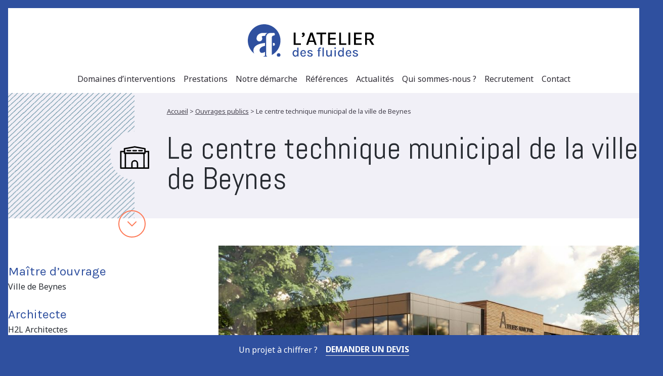

--- FILE ---
content_type: text/html; charset=UTF-8
request_url: https://www.latelierdesfluides.com/reference/centre-municipal-beynes/
body_size: 26761
content:

	<!doctype html>
<html lang="fr-FR">
	<head>
		<meta charset="UTF-8"/>
		<meta http-equiv="Content-Type" content="text/html; charset=UTF-8"/>
		<meta http-equiv="X-UA-Compatible" content="IE=edge">
		<meta name="viewport" content="width=device-width, initial-scale=1">
		<link rel="author" href="https://www.latelierdesfluides.com/wp-content/themes/atelier-fluides/humans.txt"/>
		<link rel="pingback" href="https://www.latelierdesfluides.com/xmlrpc.php"/>
		<link rel="profile" href="https://gmpg.org/xfn/11">
		<script src="https://code.jquery.com/jquery-3.5.1.min.js" integrity="sha256-9/aliU8dGd2tb6OSsuzixeV4y/faTqgFtohetphbbj0=" crossorigin="anonymous"></script>
		<link rel="preconnect" href="https://fonts.googleapis.com">
		<link rel="preconnect" href="https://fonts.gstatic.com" crossorigin>
		
		
		
		
		<link data-minify="1" rel="preload" type="text/css" href="https://www.latelierdesfluides.com/wp-content/cache/min/1/wp-content/themes/atelier-fluides/static/slick/slick.css?ver=1767103570" data-rocket-async="style" as="style" onload="this.onload=null;this.rel='stylesheet'" onerror="this.removeAttribute('data-rocket-async')" />
		<link data-minify="1" rel="preload" type="text/css" href="https://www.latelierdesfluides.com/wp-content/cache/min/1/wp-content/themes/atelier-fluides/static/slick/slick-theme.css?ver=1767103570" data-rocket-async="style" as="style" onload="this.onload=null;this.rel='stylesheet'" onerror="this.removeAttribute('data-rocket-async')" />

		

		<script>
			function launchGTAG(){
				var el = document.createElement('script');
				el.setAttribute('type', 'text/javascript');
				el.setAttribute('async', true);
				el.setAttribute('src', '//www.googletagmanager.com/gtag/js?id=UA-125513197-1');
				document.body.append(el); window.dataLayer = window.dataLayer || [];
				function gtag(){ dataLayer.push(arguments); }
				gtag('js', new Date());
				gtag('config', 'UA-125513197-1', { 'anonymize_ip': true } );
				gtag('config', 'UA-125513197-1', { 'link_attribution': true} );
			}


			void 0 === window._axcb && (window._axcb = []);
			window._axcb.push(function(axeptio) {
			axeptio.on("cookies:complete", function(choices) {
				if(choices.googletagmanager) {
					launchGTAG();
				}
			});
			});
		</script>


		<meta name='robots' content='index, follow, max-image-preview:large, max-snippet:-1, max-video-preview:-1' />

	<!-- This site is optimized with the Yoast SEO plugin v26.7 - https://yoast.com/wordpress/plugins/seo/ -->
	<title>Le centre technique municipal de la ville de Beynes - L&#039;atelier des Fluides</title>
<link data-rocket-preload as="style" href="https://fonts.googleapis.com/css2?family=Noto+Sans:wght@400;700&#038;family=Abel&#038;family=Open+Sans:wght@300;400;600;700;800&#038;family=Karla:wght@400;500;600;700&#038;display=swap" rel="preload">
<link href="https://fonts.googleapis.com/css2?family=Noto+Sans:wght@400;700&#038;family=Abel&#038;family=Open+Sans:wght@300;400;600;700;800&#038;family=Karla:wght@400;500;600;700&#038;display=swap" media="print" onload="this.media=&#039;all&#039;" rel="stylesheet">
<noscript data-wpr-hosted-gf-parameters=""><link rel="stylesheet" href="https://fonts.googleapis.com/css2?family=Noto+Sans:wght@400;700&#038;family=Abel&#038;family=Open+Sans:wght@300;400;600;700;800&#038;family=Karla:wght@400;500;600;700&#038;display=swap"></noscript>
<style id="rocket-critical-css">:root{-moz-tab-size:4;-o-tab-size:4;tab-size:4}html{line-height:1.15;-webkit-text-size-adjust:100%}body{margin:0;font-family:system-ui,-apple-system,Segoe UI,Roboto,Helvetica,Arial,sans-serif,Apple Color Emoji,Segoe UI Emoji}h1,h3,p{margin:0}html{font-family:ui-sans-serif,system-ui,-apple-system,BlinkMacSystemFont,Segoe UI,Roboto,Helvetica Neue,Arial,Noto Sans,sans-serif,Apple Color Emoji,Segoe UI Emoji,Segoe UI Symbol,Noto Color Emoji;line-height:1.5}body{font-family:inherit;line-height:inherit}*,:after,:before{box-sizing:border-box;border:0 solid #e5e7eb}img{border-style:solid}h1,h3{font-size:inherit;font-weight:inherit}a{color:inherit;text-decoration:inherit}img,svg{display:block;vertical-align:middle}img{max-width:100%;height:auto}.container{width:100%}@media (min-width:640px){.container{max-width:640px}}@media (min-width:768px){.container{max-width:768px}}@media (min-width:1024px){.container{max-width:1024px}}@media (min-width:1280px){.container{max-width:1280px}}.bg-white{--tw-bg-opacity:1;background-color:rgba(255,255,255,var(--tw-bg-opacity))}.bg-primary-100{--tw-bg-opacity:1;background-color:rgba(241,240,246,var(--tw-bg-opacity))}.bg-primary-700{--tw-bg-opacity:1;background-color:rgba(0,85,111,var(--tw-bg-opacity))}.bg-primary-900{--tw-bg-opacity:1;background-color:rgba(30,42,49,var(--tw-bg-opacity))}.bg-center{background-position:50%}.bg-no-repeat{background-repeat:no-repeat}.bg-cover{background-size:cover}.border-white{--tw-border-opacity:1;border-color:rgba(255,255,255,var(--tw-border-opacity))}.border-secondary-700{--tw-border-opacity:1;border-color:rgba(254,121,86,var(--tw-border-opacity))}.rounded-lg{border-radius:.5rem}.rounded-xl{border-radius:.75rem}.rounded-full{border-radius:9999px}.border-2{border-width:2px}.border-l-8{border-left-width:8px}.border-b{border-bottom-width:1px}.block{display:block}.inline-block{display:inline-block}.flex{display:flex}.hidden{display:none}.flex-col{flex-direction:column}.flex-wrap{flex-wrap:wrap}.items-start{align-items:flex-start}.items-center{align-items:center}.justify-start{justify-content:flex-start}.justify-end{justify-content:flex-end}.justify-center{justify-content:center}.justify-between{justify-content:space-between}.font-body{font-family:Abel}.font-medium{font-weight:500}.font-semibold{font-weight:600}.font-bold{font-weight:700}.h-4{height:1rem}.h-8{height:2rem}.h-12{height:3rem}.h-16{height:4rem}.h-full{height:100%}.text-sm{font-size:13px}.text-lg{font-size:20px}.text-xl{font-size:25px}.text-6xl{font-size:60px}.mx-2{margin-left:.5rem;margin-right:.5rem}.mx-4{margin-left:1rem;margin-right:1rem}.mx-auto{margin-left:auto;margin-right:auto}.mr-2{margin-right:.5rem}.mt-4{margin-top:1rem}.mr-4{margin-right:1rem}.mb-4{margin-bottom:1rem}.mt-6{margin-top:1.5rem}.mb-6{margin-bottom:1.5rem}.mb-8{margin-bottom:2rem}.mb-12{margin-bottom:3rem}.-ml-4{margin-left:-1rem}.-mr-12{margin-right:-3rem}.opacity-0{opacity:0}.overflow-y-auto{overflow-y:auto}.p-4{padding:1rem}.py-2{padding-top:.5rem;padding-bottom:.5rem}.px-2{padding-left:.5rem;padding-right:.5rem}.py-4{padding-top:1rem;padding-bottom:1rem}.px-4{padding-left:1rem;padding-right:1rem}.py-6{padding-top:1.5rem;padding-bottom:1.5rem}.px-6{padding-left:1.5rem;padding-right:1.5rem}.py-24{padding-top:6rem;padding-bottom:6rem}.pb-2{padding-bottom:.5rem}.pl-4{padding-left:1rem}.pt-8{padding-top:2rem}.pb-12{padding-bottom:3rem}.fixed{position:fixed}.absolute{position:absolute}.relative{position:relative}.sticky{position:sticky}.top-0{top:0}.bottom-0{bottom:0}.left-0{left:0}*{--tw-shadow:0 0 transparent}.shadow-lg{--tw-shadow:0 10px 15px -3px rgba(0,0,0,0.1),0 4px 6px -2px rgba(0,0,0,0.05);box-shadow:var(--tw-ring-offset-shadow,0 0 transparent),var(--tw-ring-shadow,0 0 transparent),var(--tw-shadow)}*{--tw-ring-inset:var(--tw-empty,/*!*/ /*!*/);--tw-ring-offset-width:0px;--tw-ring-offset-color:#fff;--tw-ring-color:rgba(59,130,246,0.5);--tw-ring-offset-shadow:0 0 transparent;--tw-ring-shadow:0 0 transparent}.text-left{text-align:left}.text-center{text-align:center}.text-white{--tw-text-opacity:1;color:rgba(255,255,255,var(--tw-text-opacity))}.text-primary-100{--tw-text-opacity:1;color:rgba(241,240,246,var(--tw-text-opacity))}.text-primary-500{--tw-text-opacity:1;color:rgba(17,141,178,var(--tw-text-opacity))}.text-secondary-500{--tw-text-opacity:1;color:rgba(47,44,53,var(--tw-text-opacity))}.text-secondary-700{--tw-text-opacity:1;color:rgba(254,121,86,var(--tw-text-opacity))}.uppercase{text-transform:uppercase}.underline{text-decoration:underline}.w-8{width:2rem}.w-12{width:3rem}.w-16{width:4rem}.w-1\/5{width:20%}.w-1\/12{width:8.333333%}.w-11\/12{width:91.666667%}.w-full{width:100%}.z-50{z-index:50}html{scroll-behavior:smooth}body{color:#272b31}body a{color:#00f}body p{margin:8px 0}body h1{font-size:40px}@media (max-width:1023px){body h1{font-size:30px}}body h3{font-size:32px}@media (max-width:1023px){body h3{font-size:22px}}.abel{font-family:Abel,sans-serif}.noto-sans{font-family:Noto Sans,sans-serif}.open-sans{font-family:Open Sans}.z-200{z-index:200}header{background:#fff;z-index:99;width:100%;right:0;left:0;top:0}header .dropdown{z-index:9999}header:not(.header-mobile) .dropdown{position:absolute}.leading-15{line-height:3.75rem}.z-200{z-index:200!important}svg{display:inline-block}.modal-contact .modal-container{display:none}.svg-close-contact{right:4.5rem;top:5rem}#breadcrumbs a,#breadcrumbs span{color:#46424e;font-size:13px;font-family:Noto Sans,sans-serif}#breadcrumbs a{text-decoration:underline}.contact-col svg path{fill:#fff}.menu-wrapper .dropdown a:last-child{border-radius:0 0 .5rem .5rem}.menu-wrapper .dropdown a:first-child{border-radius:.5rem .5rem 0 0}.shadow-menu{box-shadow:0 0 8px #ccc}@media (max-width:1023px){.container{padding:0 1rem}.text-6xl{font-size:34px}.text-xl{font-size:20px}.text-lg{font-size:16px}.svg-close-contact{position:relative;top:0;left:0}.leading-15{line-height:2.75rem}}@media (min-width:768px){.md\:text-right{text-align:right}}@media (min-width:1024px){.lg\:block{display:block}.lg\:inline-block{display:inline-block}.lg\:flex{display:flex}.lg\:flex-col{flex-direction:column}.lg\:text-base{font-size:16px}.lg\:text-lg{font-size:20px}.lg\:text-2xl{font-size:32px}.lg\:mx-auto{margin-left:auto;margin-right:auto}.lg\:mt-0{margin-top:0}.lg\:py-0{padding-top:0;padding-bottom:0}.lg\:px-0{padding-left:0;padding-right:0}.lg\:py-6{padding-top:1.5rem;padding-bottom:1.5rem}.lg\:pr-12{padding-right:3rem}.lg\:pl-16{padding-left:4rem}.lg\:pl-24{padding-left:6rem}.lg\:w-1\/3{width:33.333333%}.lg\:w-2\/3{width:66.666667%}.lg\:w-4\/5{width:80%}.lg\:w-1\/12{width:8.333333%}.lg\:w-11\/12{width:91.666667%}}</style>
	<meta name="description" content="Mission de maîtrise d’œuvre complète et prise en charge du volet thermique pour la construction du nouveau Centre Technique Municipal." />
	<link rel="canonical" href="https://www.latelierdesfluides.com/reference/centre-municipal-beynes/" />
	<meta property="og:locale" content="fr_FR" />
	<meta property="og:type" content="article" />
	<meta property="og:title" content="Le centre technique municipal de la ville de Beynes - L&#039;atelier des Fluides" />
	<meta property="og:description" content="Mission de maîtrise d’œuvre complète et prise en charge du volet thermique pour la construction du nouveau Centre Technique Municipal." />
	<meta property="og:url" content="https://www.latelierdesfluides.com/reference/centre-municipal-beynes/" />
	<meta property="og:site_name" content="L&#039;atelier des Fluides" />
	<meta property="article:modified_time" content="2021-12-22T10:08:25+00:00" />
	<meta property="og:image" content="https://www.latelierdesfluides.com/wp-content/uploads/2021/12/04-Centre-Technique-Municipal-de-Beynes-1.jpg" />
	<meta property="og:image:width" content="992" />
	<meta property="og:image:height" content="554" />
	<meta property="og:image:type" content="image/jpeg" />
	<meta name="twitter:card" content="summary_large_image" />
	<script type="application/ld+json" class="yoast-schema-graph">{"@context":"https://schema.org","@graph":[{"@type":"WebPage","@id":"https://www.latelierdesfluides.com/reference/centre-municipal-beynes/","url":"https://www.latelierdesfluides.com/reference/centre-municipal-beynes/","name":"Le centre technique municipal de la ville de Beynes - L&#039;atelier des Fluides","isPartOf":{"@id":"https://www.latelierdesfluides.com/#website"},"primaryImageOfPage":{"@id":"https://www.latelierdesfluides.com/reference/centre-municipal-beynes/#primaryimage"},"image":{"@id":"https://www.latelierdesfluides.com/reference/centre-municipal-beynes/#primaryimage"},"thumbnailUrl":"https://www.latelierdesfluides.com/wp-content/uploads/2021/12/04-Centre-Technique-Municipal-de-Beynes-1.jpg","datePublished":"2020-12-21T15:03:00+00:00","dateModified":"2021-12-22T10:08:25+00:00","description":"Mission de maîtrise d’œuvre complète et prise en charge du volet thermique pour la construction du nouveau Centre Technique Municipal.","breadcrumb":{"@id":"https://www.latelierdesfluides.com/reference/centre-municipal-beynes/#breadcrumb"},"inLanguage":"fr-FR","potentialAction":[{"@type":"ReadAction","target":["https://www.latelierdesfluides.com/reference/centre-municipal-beynes/"]}]},{"@type":"ImageObject","inLanguage":"fr-FR","@id":"https://www.latelierdesfluides.com/reference/centre-municipal-beynes/#primaryimage","url":"https://www.latelierdesfluides.com/wp-content/uploads/2021/12/04-Centre-Technique-Municipal-de-Beynes-1.jpg","contentUrl":"https://www.latelierdesfluides.com/wp-content/uploads/2021/12/04-Centre-Technique-Municipal-de-Beynes-1.jpg","width":992,"height":554,"caption":"maîtrise d'oeuvre cfo cfa centre technique municipal de Beynes"},{"@type":"BreadcrumbList","@id":"https://www.latelierdesfluides.com/reference/centre-municipal-beynes/#breadcrumb","itemListElement":[{"@type":"ListItem","position":1,"name":"Accueil","item":"https://www.latelierdesfluides.com/"},{"@type":"ListItem","position":2,"name":"Références","item":"https://www.latelierdesfluides.com/reference/"},{"@type":"ListItem","position":3,"name":"Références","item":"https://www.latelierdesfluides.com/domaine/references/"},{"@type":"ListItem","position":4,"name":"Ouvrages publics","item":"https://www.latelierdesfluides.com/domaine/ouvrages-publics/"},{"@type":"ListItem","position":5,"name":"Le centre technique municipal de la ville de Beynes"}]},{"@type":"WebSite","@id":"https://www.latelierdesfluides.com/#website","url":"https://www.latelierdesfluides.com/","name":"L'Atelier des Fluides","description":"Bureau d&#039;études Fluides &amp; Thermique en Seine et Marne","publisher":{"@id":"https://www.latelierdesfluides.com/#organization"},"potentialAction":[{"@type":"SearchAction","target":{"@type":"EntryPoint","urlTemplate":"https://www.latelierdesfluides.com/?s={search_term_string}"},"query-input":{"@type":"PropertyValueSpecification","valueRequired":true,"valueName":"search_term_string"}}],"inLanguage":"fr-FR"},{"@type":"Organization","@id":"https://www.latelierdesfluides.com/#organization","name":"L'Atelier des fluides","url":"https://www.latelierdesfluides.com/","logo":{"@type":"ImageObject","inLanguage":"fr-FR","@id":"https://www.latelierdesfluides.com/#/schema/logo/image/","url":"https://www.latelierdesfluides.com/wp-content/uploads/2021/12/Logotype-Atelier-des-Fluides-01-scaled.jpg","contentUrl":"https://www.latelierdesfluides.com/wp-content/uploads/2021/12/Logotype-Atelier-des-Fluides-01-scaled.jpg","width":2560,"height":1792,"caption":"L'Atelier des fluides"},"image":{"@id":"https://www.latelierdesfluides.com/#/schema/logo/image/"},"sameAs":["https://www.linkedin.com/company/l'atelier-des-fluides/"]}]}</script>
	<!-- / Yoast SEO plugin. -->


<link rel='dns-prefetch' href='//www.latelierdesfluides.com' />
<link href='https://fonts.gstatic.com' crossorigin rel='preconnect' />
<link rel="alternate" type="application/rss+xml" title="L&#039;atelier des Fluides &raquo; Flux" href="https://www.latelierdesfluides.com/feed/" />
<link rel="alternate" type="application/rss+xml" title="L&#039;atelier des Fluides &raquo; Flux des commentaires" href="https://www.latelierdesfluides.com/comments/feed/" />
<link rel="alternate" title="oEmbed (JSON)" type="application/json+oembed" href="https://www.latelierdesfluides.com/wp-json/oembed/1.0/embed?url=https%3A%2F%2Fwww.latelierdesfluides.com%2Freference%2Fcentre-municipal-beynes%2F" />
<link rel="alternate" title="oEmbed (XML)" type="text/xml+oembed" href="https://www.latelierdesfluides.com/wp-json/oembed/1.0/embed?url=https%3A%2F%2Fwww.latelierdesfluides.com%2Freference%2Fcentre-municipal-beynes%2F&#038;format=xml" />
		<!-- This site uses the Google Analytics by MonsterInsights plugin v9.11.0 - Using Analytics tracking - https://www.monsterinsights.com/ -->
							<script src="//www.googletagmanager.com/gtag/js?id=G-VKQVMHDX4K"  data-cfasync="false" data-wpfc-render="false" type="text/javascript" async></script>
			<script data-cfasync="false" data-wpfc-render="false" type="text/javascript">
				var mi_version = '9.11.0';
				var mi_track_user = true;
				var mi_no_track_reason = '';
								var MonsterInsightsDefaultLocations = {"page_location":"https:\/\/www.latelierdesfluides.com\/reference\/centre-municipal-beynes\/"};
								if ( typeof MonsterInsightsPrivacyGuardFilter === 'function' ) {
					var MonsterInsightsLocations = (typeof MonsterInsightsExcludeQuery === 'object') ? MonsterInsightsPrivacyGuardFilter( MonsterInsightsExcludeQuery ) : MonsterInsightsPrivacyGuardFilter( MonsterInsightsDefaultLocations );
				} else {
					var MonsterInsightsLocations = (typeof MonsterInsightsExcludeQuery === 'object') ? MonsterInsightsExcludeQuery : MonsterInsightsDefaultLocations;
				}

								var disableStrs = [
										'ga-disable-G-VKQVMHDX4K',
									];

				/* Function to detect opted out users */
				function __gtagTrackerIsOptedOut() {
					for (var index = 0; index < disableStrs.length; index++) {
						if (document.cookie.indexOf(disableStrs[index] + '=true') > -1) {
							return true;
						}
					}

					return false;
				}

				/* Disable tracking if the opt-out cookie exists. */
				if (__gtagTrackerIsOptedOut()) {
					for (var index = 0; index < disableStrs.length; index++) {
						window[disableStrs[index]] = true;
					}
				}

				/* Opt-out function */
				function __gtagTrackerOptout() {
					for (var index = 0; index < disableStrs.length; index++) {
						document.cookie = disableStrs[index] + '=true; expires=Thu, 31 Dec 2099 23:59:59 UTC; path=/';
						window[disableStrs[index]] = true;
					}
				}

				if ('undefined' === typeof gaOptout) {
					function gaOptout() {
						__gtagTrackerOptout();
					}
				}
								window.dataLayer = window.dataLayer || [];

				window.MonsterInsightsDualTracker = {
					helpers: {},
					trackers: {},
				};
				if (mi_track_user) {
					function __gtagDataLayer() {
						dataLayer.push(arguments);
					}

					function __gtagTracker(type, name, parameters) {
						if (!parameters) {
							parameters = {};
						}

						if (parameters.send_to) {
							__gtagDataLayer.apply(null, arguments);
							return;
						}

						if (type === 'event') {
														parameters.send_to = monsterinsights_frontend.v4_id;
							var hookName = name;
							if (typeof parameters['event_category'] !== 'undefined') {
								hookName = parameters['event_category'] + ':' + name;
							}

							if (typeof MonsterInsightsDualTracker.trackers[hookName] !== 'undefined') {
								MonsterInsightsDualTracker.trackers[hookName](parameters);
							} else {
								__gtagDataLayer('event', name, parameters);
							}
							
						} else {
							__gtagDataLayer.apply(null, arguments);
						}
					}

					__gtagTracker('js', new Date());
					__gtagTracker('set', {
						'developer_id.dZGIzZG': true,
											});
					if ( MonsterInsightsLocations.page_location ) {
						__gtagTracker('set', MonsterInsightsLocations);
					}
										__gtagTracker('config', 'G-VKQVMHDX4K', {"forceSSL":"true","link_attribution":"true"} );
										window.gtag = __gtagTracker;										(function () {
						/* https://developers.google.com/analytics/devguides/collection/analyticsjs/ */
						/* ga and __gaTracker compatibility shim. */
						var noopfn = function () {
							return null;
						};
						var newtracker = function () {
							return new Tracker();
						};
						var Tracker = function () {
							return null;
						};
						var p = Tracker.prototype;
						p.get = noopfn;
						p.set = noopfn;
						p.send = function () {
							var args = Array.prototype.slice.call(arguments);
							args.unshift('send');
							__gaTracker.apply(null, args);
						};
						var __gaTracker = function () {
							var len = arguments.length;
							if (len === 0) {
								return;
							}
							var f = arguments[len - 1];
							if (typeof f !== 'object' || f === null || typeof f.hitCallback !== 'function') {
								if ('send' === arguments[0]) {
									var hitConverted, hitObject = false, action;
									if ('event' === arguments[1]) {
										if ('undefined' !== typeof arguments[3]) {
											hitObject = {
												'eventAction': arguments[3],
												'eventCategory': arguments[2],
												'eventLabel': arguments[4],
												'value': arguments[5] ? arguments[5] : 1,
											}
										}
									}
									if ('pageview' === arguments[1]) {
										if ('undefined' !== typeof arguments[2]) {
											hitObject = {
												'eventAction': 'page_view',
												'page_path': arguments[2],
											}
										}
									}
									if (typeof arguments[2] === 'object') {
										hitObject = arguments[2];
									}
									if (typeof arguments[5] === 'object') {
										Object.assign(hitObject, arguments[5]);
									}
									if ('undefined' !== typeof arguments[1].hitType) {
										hitObject = arguments[1];
										if ('pageview' === hitObject.hitType) {
											hitObject.eventAction = 'page_view';
										}
									}
									if (hitObject) {
										action = 'timing' === arguments[1].hitType ? 'timing_complete' : hitObject.eventAction;
										hitConverted = mapArgs(hitObject);
										__gtagTracker('event', action, hitConverted);
									}
								}
								return;
							}

							function mapArgs(args) {
								var arg, hit = {};
								var gaMap = {
									'eventCategory': 'event_category',
									'eventAction': 'event_action',
									'eventLabel': 'event_label',
									'eventValue': 'event_value',
									'nonInteraction': 'non_interaction',
									'timingCategory': 'event_category',
									'timingVar': 'name',
									'timingValue': 'value',
									'timingLabel': 'event_label',
									'page': 'page_path',
									'location': 'page_location',
									'title': 'page_title',
									'referrer' : 'page_referrer',
								};
								for (arg in args) {
																		if (!(!args.hasOwnProperty(arg) || !gaMap.hasOwnProperty(arg))) {
										hit[gaMap[arg]] = args[arg];
									} else {
										hit[arg] = args[arg];
									}
								}
								return hit;
							}

							try {
								f.hitCallback();
							} catch (ex) {
							}
						};
						__gaTracker.create = newtracker;
						__gaTracker.getByName = newtracker;
						__gaTracker.getAll = function () {
							return [];
						};
						__gaTracker.remove = noopfn;
						__gaTracker.loaded = true;
						window['__gaTracker'] = __gaTracker;
					})();
									} else {
										console.log("");
					(function () {
						function __gtagTracker() {
							return null;
						}

						window['__gtagTracker'] = __gtagTracker;
						window['gtag'] = __gtagTracker;
					})();
									}
			</script>
							<!-- / Google Analytics by MonsterInsights -->
		<style id='wp-img-auto-sizes-contain-inline-css' type='text/css'>
img:is([sizes=auto i],[sizes^="auto," i]){contain-intrinsic-size:3000px 1500px}
/*# sourceURL=wp-img-auto-sizes-contain-inline-css */
</style>
<style id='wp-emoji-styles-inline-css' type='text/css'>

	img.wp-smiley, img.emoji {
		display: inline !important;
		border: none !important;
		box-shadow: none !important;
		height: 1em !important;
		width: 1em !important;
		margin: 0 0.07em !important;
		vertical-align: -0.1em !important;
		background: none !important;
		padding: 0 !important;
	}
/*# sourceURL=wp-emoji-styles-inline-css */
</style>
<style id='wp-block-library-inline-css' type='text/css'>
:root{--wp-block-synced-color:#7a00df;--wp-block-synced-color--rgb:122,0,223;--wp-bound-block-color:var(--wp-block-synced-color);--wp-editor-canvas-background:#ddd;--wp-admin-theme-color:#007cba;--wp-admin-theme-color--rgb:0,124,186;--wp-admin-theme-color-darker-10:#006ba1;--wp-admin-theme-color-darker-10--rgb:0,107,160.5;--wp-admin-theme-color-darker-20:#005a87;--wp-admin-theme-color-darker-20--rgb:0,90,135;--wp-admin-border-width-focus:2px}@media (min-resolution:192dpi){:root{--wp-admin-border-width-focus:1.5px}}.wp-element-button{cursor:pointer}:root .has-very-light-gray-background-color{background-color:#eee}:root .has-very-dark-gray-background-color{background-color:#313131}:root .has-very-light-gray-color{color:#eee}:root .has-very-dark-gray-color{color:#313131}:root .has-vivid-green-cyan-to-vivid-cyan-blue-gradient-background{background:linear-gradient(135deg,#00d084,#0693e3)}:root .has-purple-crush-gradient-background{background:linear-gradient(135deg,#34e2e4,#4721fb 50%,#ab1dfe)}:root .has-hazy-dawn-gradient-background{background:linear-gradient(135deg,#faaca8,#dad0ec)}:root .has-subdued-olive-gradient-background{background:linear-gradient(135deg,#fafae1,#67a671)}:root .has-atomic-cream-gradient-background{background:linear-gradient(135deg,#fdd79a,#004a59)}:root .has-nightshade-gradient-background{background:linear-gradient(135deg,#330968,#31cdcf)}:root .has-midnight-gradient-background{background:linear-gradient(135deg,#020381,#2874fc)}:root{--wp--preset--font-size--normal:16px;--wp--preset--font-size--huge:42px}.has-regular-font-size{font-size:1em}.has-larger-font-size{font-size:2.625em}.has-normal-font-size{font-size:var(--wp--preset--font-size--normal)}.has-huge-font-size{font-size:var(--wp--preset--font-size--huge)}.has-text-align-center{text-align:center}.has-text-align-left{text-align:left}.has-text-align-right{text-align:right}.has-fit-text{white-space:nowrap!important}#end-resizable-editor-section{display:none}.aligncenter{clear:both}.items-justified-left{justify-content:flex-start}.items-justified-center{justify-content:center}.items-justified-right{justify-content:flex-end}.items-justified-space-between{justify-content:space-between}.screen-reader-text{border:0;clip-path:inset(50%);height:1px;margin:-1px;overflow:hidden;padding:0;position:absolute;width:1px;word-wrap:normal!important}.screen-reader-text:focus{background-color:#ddd;clip-path:none;color:#444;display:block;font-size:1em;height:auto;left:5px;line-height:normal;padding:15px 23px 14px;text-decoration:none;top:5px;width:auto;z-index:100000}html :where(.has-border-color){border-style:solid}html :where([style*=border-top-color]){border-top-style:solid}html :where([style*=border-right-color]){border-right-style:solid}html :where([style*=border-bottom-color]){border-bottom-style:solid}html :where([style*=border-left-color]){border-left-style:solid}html :where([style*=border-width]){border-style:solid}html :where([style*=border-top-width]){border-top-style:solid}html :where([style*=border-right-width]){border-right-style:solid}html :where([style*=border-bottom-width]){border-bottom-style:solid}html :where([style*=border-left-width]){border-left-style:solid}html :where(img[class*=wp-image-]){height:auto;max-width:100%}:where(figure){margin:0 0 1em}html :where(.is-position-sticky){--wp-admin--admin-bar--position-offset:var(--wp-admin--admin-bar--height,0px)}@media screen and (max-width:600px){html :where(.is-position-sticky){--wp-admin--admin-bar--position-offset:0px}}

/*# sourceURL=wp-block-library-inline-css */
</style><style id='global-styles-inline-css' type='text/css'>
:root{--wp--preset--aspect-ratio--square: 1;--wp--preset--aspect-ratio--4-3: 4/3;--wp--preset--aspect-ratio--3-4: 3/4;--wp--preset--aspect-ratio--3-2: 3/2;--wp--preset--aspect-ratio--2-3: 2/3;--wp--preset--aspect-ratio--16-9: 16/9;--wp--preset--aspect-ratio--9-16: 9/16;--wp--preset--color--black: #000000;--wp--preset--color--cyan-bluish-gray: #abb8c3;--wp--preset--color--white: #ffffff;--wp--preset--color--pale-pink: #f78da7;--wp--preset--color--vivid-red: #cf2e2e;--wp--preset--color--luminous-vivid-orange: #ff6900;--wp--preset--color--luminous-vivid-amber: #fcb900;--wp--preset--color--light-green-cyan: #7bdcb5;--wp--preset--color--vivid-green-cyan: #00d084;--wp--preset--color--pale-cyan-blue: #8ed1fc;--wp--preset--color--vivid-cyan-blue: #0693e3;--wp--preset--color--vivid-purple: #9b51e0;--wp--preset--gradient--vivid-cyan-blue-to-vivid-purple: linear-gradient(135deg,rgb(6,147,227) 0%,rgb(155,81,224) 100%);--wp--preset--gradient--light-green-cyan-to-vivid-green-cyan: linear-gradient(135deg,rgb(122,220,180) 0%,rgb(0,208,130) 100%);--wp--preset--gradient--luminous-vivid-amber-to-luminous-vivid-orange: linear-gradient(135deg,rgb(252,185,0) 0%,rgb(255,105,0) 100%);--wp--preset--gradient--luminous-vivid-orange-to-vivid-red: linear-gradient(135deg,rgb(255,105,0) 0%,rgb(207,46,46) 100%);--wp--preset--gradient--very-light-gray-to-cyan-bluish-gray: linear-gradient(135deg,rgb(238,238,238) 0%,rgb(169,184,195) 100%);--wp--preset--gradient--cool-to-warm-spectrum: linear-gradient(135deg,rgb(74,234,220) 0%,rgb(151,120,209) 20%,rgb(207,42,186) 40%,rgb(238,44,130) 60%,rgb(251,105,98) 80%,rgb(254,248,76) 100%);--wp--preset--gradient--blush-light-purple: linear-gradient(135deg,rgb(255,206,236) 0%,rgb(152,150,240) 100%);--wp--preset--gradient--blush-bordeaux: linear-gradient(135deg,rgb(254,205,165) 0%,rgb(254,45,45) 50%,rgb(107,0,62) 100%);--wp--preset--gradient--luminous-dusk: linear-gradient(135deg,rgb(255,203,112) 0%,rgb(199,81,192) 50%,rgb(65,88,208) 100%);--wp--preset--gradient--pale-ocean: linear-gradient(135deg,rgb(255,245,203) 0%,rgb(182,227,212) 50%,rgb(51,167,181) 100%);--wp--preset--gradient--electric-grass: linear-gradient(135deg,rgb(202,248,128) 0%,rgb(113,206,126) 100%);--wp--preset--gradient--midnight: linear-gradient(135deg,rgb(2,3,129) 0%,rgb(40,116,252) 100%);--wp--preset--font-size--small: 13px;--wp--preset--font-size--medium: 20px;--wp--preset--font-size--large: 36px;--wp--preset--font-size--x-large: 42px;--wp--preset--spacing--20: 0.44rem;--wp--preset--spacing--30: 0.67rem;--wp--preset--spacing--40: 1rem;--wp--preset--spacing--50: 1.5rem;--wp--preset--spacing--60: 2.25rem;--wp--preset--spacing--70: 3.38rem;--wp--preset--spacing--80: 5.06rem;--wp--preset--shadow--natural: 6px 6px 9px rgba(0, 0, 0, 0.2);--wp--preset--shadow--deep: 12px 12px 50px rgba(0, 0, 0, 0.4);--wp--preset--shadow--sharp: 6px 6px 0px rgba(0, 0, 0, 0.2);--wp--preset--shadow--outlined: 6px 6px 0px -3px rgb(255, 255, 255), 6px 6px rgb(0, 0, 0);--wp--preset--shadow--crisp: 6px 6px 0px rgb(0, 0, 0);}:where(.is-layout-flex){gap: 0.5em;}:where(.is-layout-grid){gap: 0.5em;}body .is-layout-flex{display: flex;}.is-layout-flex{flex-wrap: wrap;align-items: center;}.is-layout-flex > :is(*, div){margin: 0;}body .is-layout-grid{display: grid;}.is-layout-grid > :is(*, div){margin: 0;}:where(.wp-block-columns.is-layout-flex){gap: 2em;}:where(.wp-block-columns.is-layout-grid){gap: 2em;}:where(.wp-block-post-template.is-layout-flex){gap: 1.25em;}:where(.wp-block-post-template.is-layout-grid){gap: 1.25em;}.has-black-color{color: var(--wp--preset--color--black) !important;}.has-cyan-bluish-gray-color{color: var(--wp--preset--color--cyan-bluish-gray) !important;}.has-white-color{color: var(--wp--preset--color--white) !important;}.has-pale-pink-color{color: var(--wp--preset--color--pale-pink) !important;}.has-vivid-red-color{color: var(--wp--preset--color--vivid-red) !important;}.has-luminous-vivid-orange-color{color: var(--wp--preset--color--luminous-vivid-orange) !important;}.has-luminous-vivid-amber-color{color: var(--wp--preset--color--luminous-vivid-amber) !important;}.has-light-green-cyan-color{color: var(--wp--preset--color--light-green-cyan) !important;}.has-vivid-green-cyan-color{color: var(--wp--preset--color--vivid-green-cyan) !important;}.has-pale-cyan-blue-color{color: var(--wp--preset--color--pale-cyan-blue) !important;}.has-vivid-cyan-blue-color{color: var(--wp--preset--color--vivid-cyan-blue) !important;}.has-vivid-purple-color{color: var(--wp--preset--color--vivid-purple) !important;}.has-black-background-color{background-color: var(--wp--preset--color--black) !important;}.has-cyan-bluish-gray-background-color{background-color: var(--wp--preset--color--cyan-bluish-gray) !important;}.has-white-background-color{background-color: var(--wp--preset--color--white) !important;}.has-pale-pink-background-color{background-color: var(--wp--preset--color--pale-pink) !important;}.has-vivid-red-background-color{background-color: var(--wp--preset--color--vivid-red) !important;}.has-luminous-vivid-orange-background-color{background-color: var(--wp--preset--color--luminous-vivid-orange) !important;}.has-luminous-vivid-amber-background-color{background-color: var(--wp--preset--color--luminous-vivid-amber) !important;}.has-light-green-cyan-background-color{background-color: var(--wp--preset--color--light-green-cyan) !important;}.has-vivid-green-cyan-background-color{background-color: var(--wp--preset--color--vivid-green-cyan) !important;}.has-pale-cyan-blue-background-color{background-color: var(--wp--preset--color--pale-cyan-blue) !important;}.has-vivid-cyan-blue-background-color{background-color: var(--wp--preset--color--vivid-cyan-blue) !important;}.has-vivid-purple-background-color{background-color: var(--wp--preset--color--vivid-purple) !important;}.has-black-border-color{border-color: var(--wp--preset--color--black) !important;}.has-cyan-bluish-gray-border-color{border-color: var(--wp--preset--color--cyan-bluish-gray) !important;}.has-white-border-color{border-color: var(--wp--preset--color--white) !important;}.has-pale-pink-border-color{border-color: var(--wp--preset--color--pale-pink) !important;}.has-vivid-red-border-color{border-color: var(--wp--preset--color--vivid-red) !important;}.has-luminous-vivid-orange-border-color{border-color: var(--wp--preset--color--luminous-vivid-orange) !important;}.has-luminous-vivid-amber-border-color{border-color: var(--wp--preset--color--luminous-vivid-amber) !important;}.has-light-green-cyan-border-color{border-color: var(--wp--preset--color--light-green-cyan) !important;}.has-vivid-green-cyan-border-color{border-color: var(--wp--preset--color--vivid-green-cyan) !important;}.has-pale-cyan-blue-border-color{border-color: var(--wp--preset--color--pale-cyan-blue) !important;}.has-vivid-cyan-blue-border-color{border-color: var(--wp--preset--color--vivid-cyan-blue) !important;}.has-vivid-purple-border-color{border-color: var(--wp--preset--color--vivid-purple) !important;}.has-vivid-cyan-blue-to-vivid-purple-gradient-background{background: var(--wp--preset--gradient--vivid-cyan-blue-to-vivid-purple) !important;}.has-light-green-cyan-to-vivid-green-cyan-gradient-background{background: var(--wp--preset--gradient--light-green-cyan-to-vivid-green-cyan) !important;}.has-luminous-vivid-amber-to-luminous-vivid-orange-gradient-background{background: var(--wp--preset--gradient--luminous-vivid-amber-to-luminous-vivid-orange) !important;}.has-luminous-vivid-orange-to-vivid-red-gradient-background{background: var(--wp--preset--gradient--luminous-vivid-orange-to-vivid-red) !important;}.has-very-light-gray-to-cyan-bluish-gray-gradient-background{background: var(--wp--preset--gradient--very-light-gray-to-cyan-bluish-gray) !important;}.has-cool-to-warm-spectrum-gradient-background{background: var(--wp--preset--gradient--cool-to-warm-spectrum) !important;}.has-blush-light-purple-gradient-background{background: var(--wp--preset--gradient--blush-light-purple) !important;}.has-blush-bordeaux-gradient-background{background: var(--wp--preset--gradient--blush-bordeaux) !important;}.has-luminous-dusk-gradient-background{background: var(--wp--preset--gradient--luminous-dusk) !important;}.has-pale-ocean-gradient-background{background: var(--wp--preset--gradient--pale-ocean) !important;}.has-electric-grass-gradient-background{background: var(--wp--preset--gradient--electric-grass) !important;}.has-midnight-gradient-background{background: var(--wp--preset--gradient--midnight) !important;}.has-small-font-size{font-size: var(--wp--preset--font-size--small) !important;}.has-medium-font-size{font-size: var(--wp--preset--font-size--medium) !important;}.has-large-font-size{font-size: var(--wp--preset--font-size--large) !important;}.has-x-large-font-size{font-size: var(--wp--preset--font-size--x-large) !important;}
/*# sourceURL=global-styles-inline-css */
</style>

<style id='classic-theme-styles-inline-css' type='text/css'>
/*! This file is auto-generated */
.wp-block-button__link{color:#fff;background-color:#32373c;border-radius:9999px;box-shadow:none;text-decoration:none;padding:calc(.667em + 2px) calc(1.333em + 2px);font-size:1.125em}.wp-block-file__button{background:#32373c;color:#fff;text-decoration:none}
/*# sourceURL=/wp-includes/css/classic-themes.min.css */
</style>
<link data-minify="1" rel='preload'  href='https://www.latelierdesfluides.com/wp-content/cache/min/1/wp-content/themes/atelier-fluides/static/css/style.css?ver=1767103571' data-rocket-async="style" as="style" onload="this.onload=null;this.rel='stylesheet'" onerror="this.removeAttribute('data-rocket-async')"  type='text/css' media='all' />
<link data-minify="1" rel='preload'  href='https://www.latelierdesfluides.com/wp-content/cache/min/1/wp-content/themes/atelier-fluides/static/css/gutemberg-custom.css?ver=1767103571' data-rocket-async="style" as="style" onload="this.onload=null;this.rel='stylesheet'" onerror="this.removeAttribute('data-rocket-async')"  type='text/css' media='all' />
<style id='rocket-lazyload-inline-css' type='text/css'>
.rll-youtube-player{position:relative;padding-bottom:56.23%;height:0;overflow:hidden;max-width:100%;}.rll-youtube-player:focus-within{outline: 2px solid currentColor;outline-offset: 5px;}.rll-youtube-player iframe{position:absolute;top:0;left:0;width:100%;height:100%;z-index:100;background:0 0}.rll-youtube-player img{bottom:0;display:block;left:0;margin:auto;max-width:100%;width:100%;position:absolute;right:0;top:0;border:none;height:auto;-webkit-transition:.4s all;-moz-transition:.4s all;transition:.4s all}.rll-youtube-player img:hover{-webkit-filter:brightness(75%)}.rll-youtube-player .play{height:100%;width:100%;left:0;top:0;position:absolute;background:url(https://www.latelierdesfluides.com/wp-content/plugins/wp-rocket/assets/img/youtube.png) no-repeat center;background-color: transparent !important;cursor:pointer;border:none;}
/*# sourceURL=rocket-lazyload-inline-css */
</style>


<link rel="https://api.w.org/" href="https://www.latelierdesfluides.com/wp-json/" /><link rel="alternate" title="JSON" type="application/json" href="https://www.latelierdesfluides.com/wp-json/wp/v2/reference/2515" /><link rel="EditURI" type="application/rsd+xml" title="RSD" href="https://www.latelierdesfluides.com/xmlrpc.php?rsd" />
<meta name="generator" content="WordPress 6.9" />
<link rel='shortlink' href='https://www.latelierdesfluides.com/?p=2515' />
<link rel="icon" href="https://www.latelierdesfluides.com/wp-content/uploads/2021/07/cropped-logo_favicon@2x-32x32.png" sizes="32x32" />
<link rel="icon" href="https://www.latelierdesfluides.com/wp-content/uploads/2021/07/cropped-logo_favicon@2x-192x192.png" sizes="192x192" />
<link rel="apple-touch-icon" href="https://www.latelierdesfluides.com/wp-content/uploads/2021/07/cropped-logo_favicon@2x-180x180.png" />
<meta name="msapplication-TileImage" content="https://www.latelierdesfluides.com/wp-content/uploads/2021/07/cropped-logo_favicon@2x-270x270.png" />
<noscript><style id="rocket-lazyload-nojs-css">.rll-youtube-player, [data-lazy-src]{display:none !important;}</style></noscript><script>
/*! loadCSS rel=preload polyfill. [c]2017 Filament Group, Inc. MIT License */
(function(w){"use strict";if(!w.loadCSS){w.loadCSS=function(){}}
var rp=loadCSS.relpreload={};rp.support=(function(){var ret;try{ret=w.document.createElement("link").relList.supports("preload")}catch(e){ret=!1}
return function(){return ret}})();rp.bindMediaToggle=function(link){var finalMedia=link.media||"all";function enableStylesheet(){link.media=finalMedia}
if(link.addEventListener){link.addEventListener("load",enableStylesheet)}else if(link.attachEvent){link.attachEvent("onload",enableStylesheet)}
setTimeout(function(){link.rel="stylesheet";link.media="only x"});setTimeout(enableStylesheet,3000)};rp.poly=function(){if(rp.support()){return}
var links=w.document.getElementsByTagName("link");for(var i=0;i<links.length;i++){var link=links[i];if(link.rel==="preload"&&link.getAttribute("as")==="style"&&!link.getAttribute("data-loadcss")){link.setAttribute("data-loadcss",!0);rp.bindMediaToggle(link)}}};if(!rp.support()){rp.poly();var run=w.setInterval(rp.poly,500);if(w.addEventListener){w.addEventListener("load",function(){rp.poly();w.clearInterval(run)})}else if(w.attachEvent){w.attachEvent("onload",function(){rp.poly();w.clearInterval(run)})}}
if(typeof exports!=="undefined"){exports.loadCSS=loadCSS}
else{w.loadCSS=loadCSS}}(typeof global!=="undefined"?global:this))
</script>
	<meta name="generator" content="WP Rocket 3.20.2" data-wpr-features="wpr_defer_js wpr_minify_concatenate_js wpr_async_css wpr_lazyload_images wpr_lazyload_iframes wpr_minify_css wpr_desktop" /></head>
</html>
		</head><body data-rsssl=1 class="wp-singular reference-template-default single single-reference postid-2515 wp-theme-atelier-fluides font-body bg-primary-700 p-4 relative" data-template="base.twig">
<!--Modal-->
<div data-rocket-location-hash="d2f7951bf83f15310a59955c8e23aac4" class="top-0 left-0 items-center justify-center hidden w-full h-full opacity-0 pointer-events-none modal modal-contact z-200" style="">
	<div
		class="z-50 w-full h-full mx-auto overflow-y-auto shadow-lg modal-container rounded-xl">

		<!-- Add margin if you want to see some of the overlay behind the modal-->
		<div data-rocket-location-hash="e4f7dadee392bdda46286530d9512fae" class="w-full h-full p-4 px-6 text-left text-white modal-content bg-primary-700">
			<div class="w-full h-full text-white bg-primary-900">
				<div class="flex flex-col items-center justify-between h-full">
					<div class="py-6 text-center">
						<a href="https://www.latelierdesfluides.com" title="L&#039;atelier des Fluides" class="inline-block">
							<img class="h-16 logo" src="data:image/svg+xml,%3Csvg%20xmlns='http://www.w3.org/2000/svg'%20viewBox='0%200%200%200'%3E%3C/svg%3E" alt="L&#039;atelier des Fluides" data-lazy-src="https://www.latelierdesfluides.com/wp-content/themes/atelier-fluides/static/img/logo-blanc.svg"><noscript><img class="h-16 logo" src="https://www.latelierdesfluides.com/wp-content/themes/atelier-fluides/static/img/logo-blanc.svg" alt="L&#039;atelier des Fluides"></noscript>
						</a>
						<a href="javascript:void(0)" class="absolute modal-close-contact svg-close-contact">
							<svg width="32" height="32" viewbox="0 0 32 32" fill="none" xmlns="http://www.w3.org/2000/svg">
								<path d="M30.85 0.850006L0.849976 30.85" stroke="white" stroke-width="1.7" stroke-linecap="round" stroke-linejoin="round"/>
								<path d="M30.85 30.85L0.849976 0.850006" stroke="white" stroke-width="1.7" stroke-linecap="round" stroke-linejoin="round"/>
							</svg>
						</a>
					</div>
					<div class="w-full px-2 lg:flex lg:px-0">
						<div class="flex flex-col items-center justify-start lg:w-11/12 lg:pl-24 contact-col">
							<div class="flex w-full mb-12">
								<div class="flex items-center justify-center w-1/12">

									<svg class="w-16" xmlns="http://www.w3.org/2000/svg" viewbox="0 0 62 62">
										<defs>
											<style>
												.cls-1 {
													fill: none;
												}
											</style>
										</defs>
										<title>picto_generique_devis</title>
										<g id="BG"><rect class="cls-1" width="62" height="62"/></g>
										<g id="formes"><path d="M35.7,56.06H11.22a.86.86,0,0,1-.85-.85V6.12a.85.85,0,0,1,.85-.85h30a.85.85,0,1,1,0,1.7H12.07V54.35H35.7a.86.86,0,0,1,0,1.71Z"/><path d="M49.16,41a.86.86,0,0,1-.85-.85v-26a.85.85,0,0,1,1.7,0V40.15A.85.85,0,0,1,49.16,41Z"/><path d="M49.16,14.78H41.35a.85.85,0,0,1-.85-.85V6.12A.85.85,0,0,1,41,5.33a.83.83,0,0,1,.92.19l7.82,7.81a.85.85,0,0,1-.61,1.45Zm-7-1.7h4.91L42.2,8.17Z"/><path d="M31.3,18.79H17.18a.85.85,0,0,1-.85-.85V13.63a.85.85,0,0,1,.85-.85H31.3a.85.85,0,0,1,.85.85v4.31A.85.85,0,0,1,31.3,18.79ZM18,17.09H30.45V14.48H18Z"/><path d="M41.3,36.22h-24a.85.85,0,0,1,0-1.7h24a.85.85,0,0,1,0,1.7Z"/><path d="M41.3,41.59h-24a.85.85,0,0,1,0-1.7h24a.85.85,0,0,1,0,1.7Z"/><path d="M32.29,47h-15a.85.85,0,0,1,0-1.7h15a.85.85,0,0,1,0,1.7Z"/><path d="M41.3,30.86h-24a.85.85,0,0,1,0-1.7h24a.85.85,0,1,1,0,1.7Z"/><path d="M41.3,25.5h-24a.85.85,0,0,1,0-1.7h24a.85.85,0,1,1,0,1.7Z"/><path d="M48.48,57.85A7.25,7.25,0,1,1,53.6,45.48a.85.85,0,0,1-1.2,1.2,5.55,5.55,0,1,0,0,7.84.85.85,0,0,1,1.2,0,.86.86,0,0,1,0,1.21A7.23,7.23,0,0,1,48.48,57.85Z"/><path d="M48.66,49.76h-9a.85.85,0,0,1,0-1.7h9a.85.85,0,0,1,0,1.7Z"/><path d="M48.66,53.14h-9a.85.85,0,0,1,0-1.7h9a.85.85,0,0,1,0,1.7Z"/></g>
									</svg>

								</div>
								<div class="flex flex-col justify-center w-11/12 pl-4">
									<div class="abel text-primary-100 lg:text-2xl">Demander un devis, une information technique ...</div>
									<a href="mailto:contact@latelierdesfluides.com" class="underline text-secondary-700 hover:text-secondary:900 noto-sans lg:text-lg">contact@latelierdesfluides.com</a>
								</div>
							</div>
							<div class="flex w-full mb-12 contact-seulement">
								<div class="flex items-center justify-center w-1/12">
									<svg class="w-16" xmlns="http://www.w3.org/2000/svg" viewbox="0 0 62 62">
										<defs>
											<style>
												.cls-1 {
													fill: none;
												}
											</style>
										</defs>
										<title>picto_generique_recrutement</title>
										<g id="BG"><rect class="cls-1" width="62" height="62"/></g>
										<g id="formes"><path d="M34.25,59.85A.92.92,0,0,1,34,59.8l-3-1-3,1A.84.84,0,0,1,26.9,59L27,55.83l-1.92-2.5a.84.84,0,0,1-.13-.78A.85.85,0,0,1,25.5,52l3-.89,1.78-2.6a.88.88,0,0,1,1.4,0l1.78,2.6,3,.89a.85.85,0,0,1,.57.55.84.84,0,0,1-.13.78L35,55.83,35.1,59a.84.84,0,0,1-.35.71A.9.9,0,0,1,34.25,59.85ZM31,57a.87.87,0,0,1,.28,0l2.09.74-.06-2.21a.83.83,0,0,1,.17-.54l1.35-1.75-2.12-.63a.81.81,0,0,1-.46-.33L31,50.49l-1.25,1.83a.81.81,0,0,1-.46.33l-2.12.63L28.52,55a.83.83,0,0,1,.17.54l-.06,2.21L30.72,57A.87.87,0,0,1,31,57Z"/><path d="M19.82,40.29a.85.85,0,0,1-.85-.85V27.61a.85.85,0,1,1,1.7,0V39.44A.85.85,0,0,1,19.82,40.29Z"/><path d="M19.42,28.46c-2.72,0-4.93-2.57-4.93-5.74S16.7,17,19.42,17a.85.85,0,0,1,0,1.7c-1.78,0-3.23,1.81-3.23,4s1.45,4,3.23,4a.85.85,0,0,1,0,1.7Z"/><path d="M42.86,40.29a.85.85,0,0,1-.85-.85V27.61a.85.85,0,0,1,1.7,0V39.44A.85.85,0,0,1,42.86,40.29Z"/><path d="M43.31,28.46a.85.85,0,0,1,0-1.7,3.84,3.84,0,0,0,3.59-4,3.84,3.84,0,0,0-3.59-4,.85.85,0,0,1,0-1.7,5.53,5.53,0,0,1,5.29,5.74A5.53,5.53,0,0,1,43.31,28.46Z"/><path d="M43.19,18.47a.85.85,0,0,1-.85-.85,10.78,10.78,0,0,0-21.55,0,.85.85,0,0,1-1.7,0,12.48,12.48,0,0,1,25,0A.85.85,0,0,1,43.19,18.47Z"/><path d="M23.6,18.73a35.57,35.57,0,0,1-8.74-1.07A.85.85,0,1,1,15.28,16c13.56,3.46,26.38-3.18,26.51-3.24a.85.85,0,1,1,.79,1.5A44.29,44.29,0,0,1,23.6,18.73Z"/><path d="M33.81,28.46H30.54a.85.85,0,0,1-.85-.85v-5.3a.85.85,0,1,1,1.7,0v4.45h2.42a.85.85,0,1,1,0,1.7Z"/><path d="M31.36,43.38c-5.09,0-10.19-1.1-12.39-3.3a.86.86,0,0,1,0-1.21.85.85,0,0,1,1.2,0c3.66,3.66,18.72,3.66,22.38,0a.85.85,0,0,1,1.2,0,.86.86,0,0,1,0,1.21C41.55,42.28,36.46,43.38,31.36,43.38Z"/><path d="M2.59,55a.84.84,0,0,1-.84-.76c0-.32-.8-7.93,5.71-11.83a29,29,0,0,1,12.06-3.75.84.84,0,0,1,.9.8.84.84,0,0,1-.8.89A28.21,28.21,0,0,0,8.33,43.84C2.75,47.19,3.43,54,3.44,54a.85.85,0,0,1-.75.94Z"/><path d="M59.89,55H59.8A.86.86,0,0,1,59,54c0-.28.66-6.86-4.76-10.2a26.82,26.82,0,0,0-10.94-3.51.85.85,0,1,1,.1-1.69,27.87,27.87,0,0,1,11.74,3.75c6.33,3.91,5.59,11.51,5.56,11.83A.86.86,0,0,1,59.89,55Z"/><path d="M31.55,34.21a3.69,3.69,0,0,1-2.62-1.08.85.85,0,0,1,1.2-1.21,2,2,0,0,0,2.83,0,.86.86,0,0,1,1.21,1.21A3.73,3.73,0,0,1,31.55,34.21Z"/><path d="M25.84,23.89A.85.85,0,0,1,25,23v-.82a.85.85,0,1,1,1.7,0V23A.85.85,0,0,1,25.84,23.89Z"/><path d="M37.25,23.89A.86.86,0,0,1,36.4,23v-.82a.85.85,0,1,1,1.7,0V23A.85.85,0,0,1,37.25,23.89Z"/></g>
									</svg>
								</div>
								<div class="flex flex-col justify-center w-11/12 pl-4">
									<div class="abel text-primary-100 lg:text-2xl">Postuler pour un emploi ...</div>
									<a href="mailto:recrutement@latelierdesfluides.com" class="underline text-secondary-700 hover:text-secondary:900 noto-sans lg:text-lg">recrutement@latelierdesfluides.com</a>
								</div>
							</div>
							<div class="flex w-full mb-12 contact-seulement">
								<div class="flex items-center justify-center w-1/12">
									<svg class="w-16" xmlns="http://www.w3.org/2000/svg" viewbox="0 0 62 62">
										<defs>
											<style>
												.cls-1 {
													fill: none;
												}
											</style>
										</defs>
										<title>picto_generique_suivi</title>
										<g id="BG"><rect class="cls-1" width="62" height="62"/></g>
										<g id="formes"><path d="M33.21,31a.85.85,0,0,1-.85-.85v-.51a6.58,6.58,0,0,1,2.6-5.3l1.37-1.13a4.72,4.72,0,0,0,1.81-3.73,4.36,4.36,0,1,0-8.7,0,.85.85,0,0,1-1.7,0,6.05,6.05,0,1,1,12.1,0,6.44,6.44,0,0,1-2.45,5.06L36,25.7a4.91,4.91,0,0,0-1.95,4v.51A.85.85,0,0,1,33.21,31Z"/><circle cx="33.34" cy="34.25" r="0.95"/><path d="M34.56,43.43a.85.85,0,0,1,0-1.7A17.74,17.74,0,0,0,49.8,32a.84.84,0,0,1,.41-.4l4.49-2-2.88-4.06a.87.87,0,0,1-.15-.54,17.74,17.74,0,0,0-34.83-5.68,17.49,17.49,0,0,0-.24,8.26.85.85,0,1,1-1.66.35,19.16,19.16,0,0,1,.26-9.06,19.44,19.44,0,0,1,38.18,5.93l3.31,4.66a.84.84,0,0,1,.13.72.83.83,0,0,1-.48.55l-5.17,2.28A19.42,19.42,0,0,1,34.59,43.43Z"/><path d="M17.76,57.84a13.21,13.21,0,0,1-9.28-3.77l-3.7-.44a.82.82,0,0,1-.61-.39.84.84,0,0,1-.09-.72L5.24,49A13.31,13.31,0,0,1,10.6,33.42a13.25,13.25,0,0,1,18.31,4A13.25,13.25,0,0,1,17.76,57.84ZM6,52.06l3,.36a.8.8,0,0,1,.51.25A11.56,11.56,0,1,0,20.22,33.29a11.47,11.47,0,0,0-8.71,1.56A11.6,11.6,0,0,0,6.94,48.71a.89.89,0,0,1,0,.58Z"/><path d="M22.51,41.32h-10a.85.85,0,1,1,0-1.7h10a.85.85,0,1,1,0,1.7Z"/><path d="M22.51,45.32h-10a.85.85,0,1,1,0-1.7h10a.85.85,0,0,1,0,1.7Z"/><path d="M17.5,49.33h-5a.85.85,0,1,1,0-1.7h5a.85.85,0,0,1,0,1.7Z"/></g>
									</svg>
								</div>
								<div class="flex flex-col justify-center w-11/12 pl-4">
									<div class="abel text-primary-100 lg:text-2xl">Demander une information ...</div>
									<a href="mailto:contact@latelierdesfluides.com" class="underline text-secondary-700 hover:text-secondary:900 noto-sans lg:text-lg">contact@latelierdesfluides.com</a>
								</div>
							</div>
							<div class="flex w-full mb-12">
								<div class="flex items-center justify-center w-1/12">
									<svg class="w-16" xmlns="http://www.w3.org/2000/svg" viewbox="0 0 80 80">
										<defs>
											<style>
												.cls-1 {
													fill: none;
												}
											</style>
										</defs>
										<title>picto_societe_collaborateurs</title>
										<g id="BG"><rect class="cls-1" width="80" height="80"/></g>
										<g id="formes"><path d="M25.67,18.78a1.19,1.19,0,0,1-.37-.06l-2.56-.91-2.56.91a1.1,1.1,0,0,1-1-.15,1.09,1.09,0,0,1-.46-.92l.08-2.71-1.66-2.16a1.1,1.1,0,0,1,.56-1.72l2.61-.77,1.53-2.24a1.12,1.12,0,0,1,.91-.48h0a1.12,1.12,0,0,1,.91.48l1.53,2.24,2.61.77a1.12,1.12,0,0,1,.74.71,1.1,1.1,0,0,1-.18,1l-1.66,2.16.08,2.71a1.1,1.1,0,0,1-1.1,1.13Zm-5.82-6.07.92,1.19a1.18,1.18,0,0,1,.23.71l0,1.5,1.41-.51a1.17,1.17,0,0,1,.74,0l1.42.51-.05-1.5a1.18,1.18,0,0,1,.23-.71l.92-1.19-1.44-.42a1.07,1.07,0,0,1-.6-.44l-.85-1.24-.85,1.24a1.07,1.07,0,0,1-.6.44Z"/><path d="M71.25,73.66a1.15,1.15,0,0,1-.37-.06l-2.56-.91-2.56.91a1.13,1.13,0,0,1-1-.15,1.11,1.11,0,0,1-.45-.92l.07-2.72-1.65-2.15a1.09,1.09,0,0,1,.56-1.72l2.61-.77,1.53-2.24a1.15,1.15,0,0,1,1.82,0l1.53,2.24,2.61.77a1.1,1.1,0,0,1,.56,1.72l-1.66,2.15.08,2.72a1.09,1.09,0,0,1-.46.92A1.07,1.07,0,0,1,71.25,73.66Zm-2.93-3.24a1.19,1.19,0,0,1,.37.06L70.1,71l0-1.51a1.17,1.17,0,0,1,.23-.7l.92-1.19-1.45-.42a1.08,1.08,0,0,1-.59-.44l-.85-1.24-.85,1.24a1.07,1.07,0,0,1-.6.44l-1.44.42.92,1.19a1.1,1.1,0,0,1,.22.7l0,1.51L68,70.48A1.15,1.15,0,0,1,68.32,70.42Z"/><path d="M15.87,61.7a1.1,1.1,0,0,1-1.1-1.1V51.1a1.1,1.1,0,1,1,2.2,0v9.5A1.1,1.1,0,0,1,15.87,61.7Z"/><path d="M15.54,52.2c-2.41,0-4.37-2.26-4.37-5s2-5,4.37-5a1.1,1.1,0,0,1,0,2.2c-1.2,0-2.17,1.27-2.17,2.83s1,2.83,2.17,2.83a1.1,1.1,0,0,1,0,2.2Z"/><path d="M34.38,61.7a1.1,1.1,0,0,1-1.1-1.1V51.1a1.1,1.1,0,1,1,2.2,0v9.5A1.1,1.1,0,0,1,34.38,61.7Z"/><path d="M34.74,52.2a1.1,1.1,0,0,1,0-2.2,2.85,2.85,0,0,0,0-5.66,1.1,1.1,0,0,1,0-2.2,5,5,0,0,1,0,10.06Z"/><path d="M34.64,44.17a1.1,1.1,0,0,1-1.1-1.1,8.24,8.24,0,0,0-16.47,0,1.1,1.1,0,1,1-2.2,0,10.44,10.44,0,0,1,20.87,0A1.1,1.1,0,0,1,34.64,44.17Z"/><path d="M18.9,44.38a29,29,0,0,1-7.12-.87A1.1,1.1,0,0,1,11,42.17a1.08,1.08,0,0,1,1.33-.79c10.74,2.73,20.91-2.52,21-2.58a1.1,1.1,0,0,1,1,2A36,36,0,0,1,18.9,44.38Z"/><path d="M27.11,52.2H24.48a1.1,1.1,0,0,1-1.1-1.1V46.84a1.1,1.1,0,1,1,2.2,0V50h1.53a1.1,1.1,0,0,1,0,2.2Z"/><path d="M25.14,64.14c-4.21,0-8.43-.91-10.25-2.73a1.1,1.1,0,0,1,0-1.56,1.12,1.12,0,0,1,1.56,0c2.84,2.85,14.54,2.85,17.39,0a1.1,1.1,0,1,1,1.55,1.56C33.57,63.23,29.36,64.14,25.14,64.14Z"/><path d="M2,73.5a1.09,1.09,0,0,1-1.09-1c0-.27-.67-6.64,4.78-9.91a24.12,24.12,0,0,1,9.89-3.08,1.1,1.1,0,0,1,.12,2.2,22.18,22.18,0,0,0-8.88,2.76C2.62,67,3.1,72.07,3.12,72.28a1.1,1.1,0,0,1-1,1.21Z"/><path d="M48.07,73.5H48a1.1,1.1,0,0,1-1-1.21c0-.24.48-5.26-3.63-7.79a21,21,0,0,0-8.6-2.76,1.1,1.1,0,0,1,.13-2.2,23,23,0,0,1,9.63,3.08c5.31,3.28,4.69,9.64,4.66,9.91A1.1,1.1,0,0,1,48.07,73.5Z"/><path d="M25.29,56.82a3.38,3.38,0,0,1-2.4-1,1.1,1.1,0,1,1,1.56-1.56,1.19,1.19,0,0,0,1.69,0,1.09,1.09,0,0,1,1.55,0,1.1,1.1,0,0,1,0,1.56A3.38,3.38,0,0,1,25.29,56.82Z"/><path d="M20.71,48.53a1.11,1.11,0,0,1-1.11-1.1v-.66a1.11,1.11,0,0,1,2.21,0v.66A1.11,1.11,0,0,1,20.71,48.53Z"/><path d="M29.88,48.53a1.1,1.1,0,0,1-1.1-1.1v-.66a1.1,1.1,0,0,1,2.2,0v.66A1.1,1.1,0,0,1,29.88,48.53Z"/><path d="M48.65,26.35a3.39,3.39,0,0,1-3.16-3.57,3.39,3.39,0,0,1,3.16-3.57,1.1,1.1,0,1,1,0,2.2c-.52,0-1,.63-1,1.37s.44,1.37,1,1.37a1.1,1.1,0,1,1,0,2.2Z"/><path d="M67.27,26.35a1.1,1.1,0,1,1,0-2.2,1.39,1.39,0,0,0,0-2.74,1.1,1.1,0,1,1,0-2.2,3.58,3.58,0,0,1,0,7.14Z"/><path d="M58.05,36.08A10.2,10.2,0,0,1,47.86,25.89V19a10.19,10.19,0,0,1,20.38,0v6.86A10.2,10.2,0,0,1,58.05,36.08Zm0-25a8,8,0,0,0-8,8v6.86a8,8,0,0,0,16,0V19A8,8,0,0,0,58.05,11.05Z"/><path d="M58.69,27H57.41a1.1,1.1,0,0,1-1.1-1.1V22.7a1.1,1.1,0,0,1,2.2,0v2.09h.18a1.1,1.1,0,0,1,0,2.2Z"/><path d="M56.92,23.18a1.13,1.13,0,0,1-.78-.32,1.57,1.57,0,0,0-2.23,0,1.09,1.09,0,0,1-1.55,0,1.1,1.1,0,0,1,0-1.56,3.78,3.78,0,0,1,5.34,0,1.1,1.1,0,0,1,0,1.56A1.13,1.13,0,0,1,56.92,23.18Z"/><path d="M62.92,23.18a1.13,1.13,0,0,1-.78-.32,1.57,1.57,0,0,0-2.23,0,1.09,1.09,0,0,1-1.55,0,1.1,1.1,0,0,1,0-1.56,3.78,3.78,0,0,1,5.34,0,1.1,1.1,0,0,1,0,1.56A1.13,1.13,0,0,1,62.92,23.18Z"/><path d="M40.53,41.18a1.1,1.1,0,0,1-.56-2c4.2-2.53,13.87-3.44,14.28-3.47a1.1,1.1,0,1,1,.2,2.19c-.09,0-9.58.9-13.35,3.16A1.07,1.07,0,0,1,40.53,41.18Z"/><path d="M78.84,49.31l-.24,0A1.1,1.1,0,0,1,77.77,48h0c0-.19,1-4.7-2.67-6.95s-13-3.15-13.1-3.16a1.1,1.1,0,0,1,.2-2.19c.41,0,10,.95,14,3.48,5,3.08,3.72,9.05,3.67,9.3A1.11,1.11,0,0,1,78.84,49.31Z"/><path d="M58.05,31.09a6.19,6.19,0,0,1-4.39-1.82,1.09,1.09,0,0,1,0-1.55,1.1,1.1,0,0,1,1.56,0,4,4,0,0,0,5.66,0,1.1,1.1,0,0,1,1.56,0,1.09,1.09,0,0,1,0,1.55A6.19,6.19,0,0,1,58.05,31.09Z"/><path d="M54.7,40.3a1.1,1.1,0,0,1-1.1-1.1V34.47a1.1,1.1,0,1,1,2.2,0V39.2A1.1,1.1,0,0,1,54.7,40.3Z"/><path d="M61.4,40.3a1.1,1.1,0,0,1-1.1-1.1V34.47a1.1,1.1,0,0,1,2.2,0V39.2A1.1,1.1,0,0,1,61.4,40.3Z"/><path d="M58.05,47.08c-5.35,0-9.55-7.8-9.55-9.23a1.1,1.1,0,0,1,2.2,0c.17.87,3.58,7,7.35,7s7.18-6.16,7.36-7.11a1.06,1.06,0,0,1,1.09-1.06,1.13,1.13,0,0,1,1.1,1.14C67.6,39.28,63.4,47.08,58.05,47.08Z"/><path d="M70.93,34.65a5.91,5.91,0,0,1-2.87-.78A5.54,5.54,0,0,1,65.28,30a1.11,1.11,0,0,1,.85-1.31,1.08,1.08,0,0,1,1.3.85,3.31,3.31,0,0,0,1.7,2.45c1.68.94,3.34.58,4.94-1.05a3.77,3.77,0,0,1-2.85-1.34c-1.36-1.66-1.42-4.73-.19-9.67.54-2.13.86-5-.61-6.37-1.64-1.56-5.12-1-6.32-.59a1.1,1.1,0,1,1-.64-2.1c.22-.07,5.55-1.67,8.47,1.09,1.81,1.71,2.22,4.57,1.24,8.51-1.28,5.09-.84,7-.25,7.73.21.26.62.6,1.72.54a2.15,2.15,0,0,1,2.13.95,1.66,1.66,0,0,1-.29,1.83C74.82,33.57,72.89,34.65,70.93,34.65Z"/><path d="M49.18,18.89a1.1,1.1,0,0,1-.12-2.19c11.23-1.26,12.26-5.31,12.27-5.35a1.11,1.11,0,0,1,1.28-.86,1.07,1.07,0,0,1,.88,1.23c-.08.58-1.24,5.71-14.18,7.16Z"/><path d="M66.07,18.77a11.46,11.46,0,0,1-7.34-3.1A1.1,1.1,0,0,1,60.16,14c3.7,3.14,6.47,2.55,6.59,2.52a1.11,1.11,0,0,1,1.32.81,1.1,1.1,0,0,1-.79,1.33A5.31,5.31,0,0,1,66.07,18.77Z"/></g>
									</svg>
								</div>
								<div class="flex flex-col justify-center w-11/12 pl-4">
									<div class="abel text-primary-100 lg:text-2xl">Vous souhaitez nous rencontrer ?</div>
									<a href="https://g.page/l-atelier-des-fluides" target="_blank" class="underline text-secondary-700 hover:text-secondary:900 noto-sans lg:text-lg">31, rue Eugène Briais, 77000 Melun</a>
								</div>
							</div>
							<div class="flex w-full ">
								<div class="flex items-center justify-center w-1/12">
									<svg class="w-16" xmlns="http://www.w3.org/2000/svg" viewbox="0 0 62 62">
										<defs>
											<style>
												.cls-1 {
													fill: none;
												}
											</style>
										</defs>
										<title>picto_generique_telephone</title>
										<g id="BG"><rect class="cls-1" width="62" height="62"/></g>
										<g id="formes"><path d="M50.25,39.35a.85.85,0,0,1-.61-1.45,9.06,9.06,0,0,0,0-12.8.85.85,0,0,1,0-1.2.86.86,0,0,1,1.21,0,10.76,10.76,0,0,1,0,15.2A.85.85,0,0,1,50.25,39.35Z"/><path d="M53.75,42.85a.85.85,0,0,1-.61-1.45,14,14,0,0,0,0-19.8.85.85,0,0,1,0-1.2.86.86,0,0,1,1.21,0,15.72,15.72,0,0,1,0,22.2A.85.85,0,0,1,53.75,42.85Z"/><path d="M12.25,39.35a.85.85,0,0,1-.61-.25,10.76,10.76,0,0,1,0-15.2.86.86,0,0,1,1.21,0,.85.85,0,0,1,0,1.2,9.06,9.06,0,0,0,0,12.8.85.85,0,0,1-.6,1.45Z"/><path d="M8.75,42.85a.85.85,0,0,1-.61-.25,15.72,15.72,0,0,1,0-22.2.86.86,0,0,1,1.21,0,.85.85,0,0,1,0,1.2,14,14,0,0,0,0,19.8.85.85,0,0,1-.6,1.45Z"/><path d="M42.25,58.85h-22A4.85,4.85,0,0,1,15.4,54V9a4.85,4.85,0,0,1,4.85-4.85h22A4.86,4.86,0,0,1,47.1,9V54A4.86,4.86,0,0,1,42.25,58.85Zm-22-53A3.15,3.15,0,0,0,17.1,9V54a3.15,3.15,0,0,0,3.15,3.15h22A3.16,3.16,0,0,0,45.4,54V9a3.16,3.16,0,0,0-3.15-3.15Z"/><path d="M46.25,49.85h-30A.85.85,0,0,1,15.4,49V13a.85.85,0,0,1,.85-.85h30a.86.86,0,0,1,.85.85V49A.86.86,0,0,1,46.25,49.85ZM17.1,48.15H45.4V13.85H17.1Z"/><path d="M31.25,55.85A2.35,2.35,0,1,1,33.6,53.5,2.35,2.35,0,0,1,31.25,55.85Zm0-3a.65.65,0,1,0,.65.65A.65.65,0,0,0,31.25,52.85Z"/><g id="_2QpUmn.tif" data-name="2QpUmn.tif"><path d="M35.24,38.76h0a8.33,8.33,0,0,1-4-1.2,20.85,20.85,0,0,1-7.71-7.78,6.92,6.92,0,0,1-1-5.18,6.79,6.79,0,0,1,1.22-2.43,3.25,3.25,0,0,1,3.85-.9,3.44,3.44,0,0,1,2.13,3.21,3.37,3.37,0,0,1-2.08,3.19l-.09,0h0a14.72,14.72,0,0,0,5.78,5.8l.06,0,0-.08a3.4,3.4,0,0,1,3.18-2.12h.05a3.31,3.31,0,0,1,3.11,2,3.34,3.34,0,0,1-.5,3.71A5.23,5.23,0,0,1,35.24,38.76Zm-9-16.06a1.45,1.45,0,0,0-1.15.52,5.17,5.17,0,0,0-.9,1.8,5.18,5.18,0,0,0,.8,3.92,19.25,19.25,0,0,0,7.09,7.16,6.63,6.63,0,0,0,3.17,1A3.64,3.64,0,0,0,38,36a1.63,1.63,0,0,0,.27-1.91,1.61,1.61,0,0,0-1.6-1.06A1.73,1.73,0,0,0,35,34.17a1.85,1.85,0,0,1-1,1.16A1.83,1.83,0,0,1,32.52,35a16.44,16.44,0,0,1-6.43-6.46,1.79,1.79,0,0,1-.3-1.42,1.85,1.85,0,0,1,1.15-1A1.7,1.7,0,0,0,28,24.46,1.76,1.76,0,0,0,27,22.84,2,2,0,0,0,26.23,22.7Z"/><path d="M35.24,38.76h0a8.33,8.33,0,0,1-4-1.2,20.85,20.85,0,0,1-7.71-7.78,6.92,6.92,0,0,1-1-5.18,6.79,6.79,0,0,1,1.22-2.43,3.25,3.25,0,0,1,3.85-.9,3.44,3.44,0,0,1,2.13,3.21,3.37,3.37,0,0,1-2.08,3.19l-.09,0h0a14.72,14.72,0,0,0,5.78,5.8l.06,0,0-.08a3.4,3.4,0,0,1,3.18-2.12h.05a3.31,3.31,0,0,1,3.11,2,3.34,3.34,0,0,1-.5,3.71A5.23,5.23,0,0,1,35.24,38.76Zm-9-16.06a1.45,1.45,0,0,0-1.15.52,5.17,5.17,0,0,0-.9,1.8,5.18,5.18,0,0,0,.8,3.92,19.25,19.25,0,0,0,7.09,7.16,6.63,6.63,0,0,0,3.17,1A3.64,3.64,0,0,0,38,36a1.63,1.63,0,0,0,.27-1.91,1.61,1.61,0,0,0-1.6-1.06A1.73,1.73,0,0,0,35,34.17a1.85,1.85,0,0,1-1,1.16A1.83,1.83,0,0,1,32.52,35a16.44,16.44,0,0,1-6.43-6.46,1.79,1.79,0,0,1-.3-1.42,1.85,1.85,0,0,1,1.15-1A1.7,1.7,0,0,0,28,24.46,1.76,1.76,0,0,0,27,22.84,2,2,0,0,0,26.23,22.7Z"/></g>
										</g>
									</svg>
								</div>
								<div class="flex flex-col justify-center w-11/12 pl-4">
									<div class="abel text-primary-100 lg:text-2xl">Vous préférez le téléphone ? Joignez-nous de 9h à 18h ...</div>
									<a href="tel:01 64 64 24 69" class="underline text-secondary-700 hover:text-secondary:900 noto-sans lg:text-lg">01 64 64 24 69</a>
								</div>
							</div>
						</div>
						<div class="flex justify-center py-24 lg:w-1/12 lg:flex-col lg:py-0">
							<a href="https://www.facebook.com/lAtelier-des-Fluides-193456737369539/" target="_blank" class="flex items-center justify-center block w-12 h-12 mx-4 mb-4 text-center border-2 rounded-full social-button border-secondary-700 hover:border-secondary-700 hover:bg-secondary-900 lg:mx-auto">
								<svg xmlns="http://www.w3.org/2000/svg" class="w-8 h-8" viewbox="0 0 30 30">
									<defs>
										<style>
											.cls-1 {
												fill: none;
											}
											.cls-2 {
												fill: #FE7956;
											}
										</style>
									</defs>
									<title>social_FB</title>
									<g id="BG"><rect class="cls-1" width="30" height="30"/></g>
									<g id="formes"><path class="cls-2" d="M11.22,28.29H16.5V15.06h3.68l.4-4.43H16.5V8.1c0-1,.21-1.45,1.22-1.45h2.86V2.05H16.92c-3.93,0-5.7,1.73-5.7,5v3.54H8.47v4.48h2.75Z"/></g>
								</svg>
							</a>
							<a href="https://www.linkedin.com/company/l%27atelier-des-fluides/" target="_blank" class="flex items-center justify-center block w-12 h-12 mx-4 text-center border-2 rounded-full social-button border-secondary-700 hover:border-secondary-700 hover:bg-secondary-900 lg:mx-auto">
								<svg xmlns="http://www.w3.org/2000/svg" class="w-8 h-8" viewbox="0 0 30 30">
									<defs>
										<style>
											.cls-1 {
												fill: none;
											}
											.cls-2 {
												fill: #FE7956;
											}
										</style>
									</defs>
									<title>social_IN</title>
									<g id="BG"><rect class="cls-1" width="30" height="30"/></g>
									<g id="formes"><rect class="cls-2" x="6.2" y="9.92" width="4.49" height="14.51"/><path class="cls-2" d="M8.42,8A2.68,2.68,0,1,0,5.77,5.34,2.67,2.67,0,0,0,8.42,8Z"/><path class="cls-2" d="M17.87,16.82c0-2,.94-3.26,2.74-3.26s2.44,1.17,2.44,3.26v7.61h4.47V15.25c0-3.89-2.2-5.77-5.28-5.77a5.07,5.07,0,0,0-4.37,2.4v-2H13.56V24.43h4.31Z"/></g>
								</svg>
							</a>
						</div>
					</div>
					<div class="pb-12">
						<a href="javascript:void(0)" class="pb-2 font-semibold text-white border-b border-white modal-close-contact open-sans">
							<svg class="inline-block mr-2" width="11" height="12" viewbox="0 0 11 12" fill="none" xmlns="http://www.w3.org/2000/svg">
								<path d="M10 11L1 2" stroke="white" stroke-width="2" stroke-linecap="round" stroke-linejoin="round"/>
								<path d="M0 9V1H8" stroke="white" stroke-width="2" stroke-linecap="round" stroke-linejoin="round"/>
							</svg>
							Revenir au site
						</a>
					</div>
				</div>
			</div>
		</div>
	</div>
</div>
<div data-rocket-location-hash="84e00723d4f969214c285b611833db98" class="fixed top-0 left-0 w-full h-4 bg-primary-700 z-200"></div>
<div data-rocket-location-hash="5fa8ef2cb92d11553db5ab939a30ef78" class="mx-auto bg-white body-inside">
	
		<header data-rocket-location-hash="74b8f975cd9e174ea875c42a662e0eb8" class="sticky top-0 pt-8 pb-2 header-desktop">
			<nav class="container flex flex-col flex-wrap items-center justify-between mx-auto font-medium text-center md:text-right">
				<a href="https://www.latelierdesfluides.com" title="L&#039;atelier des Fluides">
					<img class="h-16 logo" src="data:image/svg+xml,%3Csvg%20xmlns='http://www.w3.org/2000/svg'%20viewBox='0%200%200%200'%3E%3C/svg%3E" alt="L&#039;atelier des Fluides" data-lazy-src="https://www.latelierdesfluides.com/wp-content/themes/atelier-fluides/static/img/logo_classique.svg"><noscript><img class="h-16 logo" src="https://www.latelierdesfluides.com/wp-content/themes/atelier-fluides/static/img/logo_classique.svg" alt="L&#039;atelier des Fluides"></noscript>
				</a>
				<div class="flex mt-6 menu-wrapper">
						<div class="nav-item has-drop">
		<a class=" menu-item menu-item-type-post_type menu-item-object-page menu-item-892 menu-item-has-children relative noto-sans block mt-4 lg:inline-block lg:mt-0 text-secondary-500 mx-2 py-2"  href="https://www.latelierdesfluides.com/nos-domaines-dinterventions/">Domaines d’interventions</a>
					<div class="flex-col items-start hidden bg-white rounded-lg dropdown shadow-menu ">
									<a class="block w-full px-4 py-2 text-left border-l-8 border-white text-secondary-500 noto-sans hover:bg-primary-100 hover:border-secondary-700" href="https://www.latelierdesfluides.com/nos-domaines-dinterventions/energies-renouvelables/" title="Énergies renouvelables">Énergies renouvelables</a>
									<a class="block w-full px-4 py-2 text-left border-l-8 border-white text-secondary-500 noto-sans hover:bg-primary-100 hover:border-secondary-700" href="https://www.latelierdesfluides.com/nos-domaines-dinterventions/genie-climatique-fluides/" title="Génie climatique">Génie climatique</a>
									<a class="block w-full px-4 py-2 text-left border-l-8 border-white text-secondary-500 noto-sans hover:bg-primary-100 hover:border-secondary-700" href="https://www.latelierdesfluides.com/plomberie-electricite-batiment/" title="Plomberie et électricité du bâtiment">Plomberie et électricité du bâtiment</a>
									<a class="block w-full px-4 py-2 text-left border-l-8 border-white text-secondary-500 noto-sans hover:bg-primary-100 hover:border-secondary-700" href="https://www.latelierdesfluides.com/nos-domaines-dinterventions/etudes-reglementaires-rt2012-re2020/" title="Bilan Thermique Règlementaire (RT/RE2020)">Bilan Thermique Règlementaire (RT/RE2020)</a>
									<a class="block w-full px-4 py-2 text-left border-l-8 border-white text-secondary-500 noto-sans hover:bg-primary-100 hover:border-secondary-700" href="https://www.latelierdesfluides.com/nos-domaines-dinterventions/renovation-thermique-des-batiments-existants/" title="Rénovation thermique des bâtiments existants">Rénovation thermique des bâtiments existants</a>
							</div>
			</div>
	<div class="nav-item has-drop">
		<a class=" menu-item menu-item-type-post_type menu-item-object-page menu-item-439 menu-item-has-children relative noto-sans block mt-4 lg:inline-block lg:mt-0 text-secondary-500 mx-2 py-2"  href="https://www.latelierdesfluides.com/nos-prestations/">Prestations</a>
					<div class="flex-col items-start hidden bg-white rounded-lg dropdown shadow-menu ">
									<a class="block w-full px-4 py-2 text-left border-l-8 border-white text-secondary-500 noto-sans hover:bg-primary-100 hover:border-secondary-700" href="https://www.latelierdesfluides.com/prestation/diagnostic-energetique-et-audit-technique/" title="Diagnostic énergétique et Audit technique">Diagnostic énergétique et Audit technique</a>
									<a class="block w-full px-4 py-2 text-left border-l-8 border-white text-secondary-500 noto-sans hover:bg-primary-100 hover:border-secondary-700" href="https://www.latelierdesfluides.com/prestation/maitrise-doeuvre/" title="Maîtrise d’oeuvre">Maîtrise d’oeuvre</a>
									<a class="block w-full px-4 py-2 text-left border-l-8 border-white text-secondary-500 noto-sans hover:bg-primary-100 hover:border-secondary-700" href="https://www.latelierdesfluides.com/prestation/assistance-technico-contentieuse/" title="Assistance technico-contentieuse">Assistance technico-contentieuse</a>
									<a class="block w-full px-4 py-2 text-left border-l-8 border-white text-secondary-500 noto-sans hover:bg-primary-100 hover:border-secondary-700" href="https://www.latelierdesfluides.com/prestation/commissionnement/" title="Commissionnement et monitoring du bâtiment">Commissionnement et monitoring du bâtiment</a>
									<a class="block w-full px-4 py-2 text-left border-l-8 border-white text-secondary-500 noto-sans hover:bg-primary-100 hover:border-secondary-700" href="https://www.latelierdesfluides.com/prestation/catalogue-de-prestations/" title="Notre catalogue">Notre catalogue</a>
							</div>
			</div>
	<div class="nav-item has-drop">
		<a class=" menu-item menu-item-type-post_type menu-item-object-page menu-item-776 menu-item-has-children relative noto-sans block mt-4 lg:inline-block lg:mt-0 text-secondary-500 mx-2 py-2"  href="https://www.latelierdesfluides.com/notre-demarche-rse-valeurs/">Notre démarche</a>
					<div class="flex-col items-start hidden bg-white rounded-lg dropdown shadow-menu ">
									<a class="block w-full px-4 py-2 text-left border-l-8 border-white text-secondary-500 noto-sans hover:bg-primary-100 hover:border-secondary-700" href="https://www.latelierdesfluides.com/notre-demarche-rse-valeurs/developpement-durable/" title="Développement durable">Développement durable</a>
									<a class="block w-full px-4 py-2 text-left border-l-8 border-white text-secondary-500 noto-sans hover:bg-primary-100 hover:border-secondary-700" href="https://www.latelierdesfluides.com/notre-demarche-rse-valeurs/confort-des-usages/" title="Confort des usages">Confort des usages</a>
									<a class="block w-full px-4 py-2 text-left border-l-8 border-white text-secondary-500 noto-sans hover:bg-primary-100 hover:border-secondary-700" href="https://www.latelierdesfluides.com/notre-demarche-rse-valeurs/bim/" title="Méthode BIM">Méthode BIM</a>
							</div>
			</div>
	<div class="nav-item has-drop">
		<a class=" menu-item menu-item-type-taxonomy menu-item-object-domaine menu-item-260 menu-item-has-children relative noto-sans block mt-4 lg:inline-block lg:mt-0 text-secondary-500 mx-2 py-2"  href="https://www.latelierdesfluides.com/domaine/references/">Références</a>
					<div class="flex-col items-start hidden bg-white rounded-lg dropdown shadow-menu ">
									<a class="block w-full px-4 py-2 text-left border-l-8 border-white text-secondary-500 noto-sans hover:bg-primary-100 hover:border-secondary-700" href="https://www.latelierdesfluides.com/domaine/energies-renouvelables/" title="Energies renouvelables">Energies renouvelables</a>
									<a class="block w-full px-4 py-2 text-left border-l-8 border-white text-secondary-500 noto-sans hover:bg-primary-100 hover:border-secondary-700" href="https://www.latelierdesfluides.com/domaine/ouvrages-publics/" title="Ouvrages publics">Ouvrages publics</a>
									<a class="block w-full px-4 py-2 text-left border-l-8 border-white text-secondary-500 noto-sans hover:bg-primary-100 hover:border-secondary-700" href="https://www.latelierdesfluides.com/domaine/ouvrages-tertiaires-et-industriels/" title="Ouvrages tertiaires et industriels">Ouvrages tertiaires et industriels</a>
									<a class="block w-full px-4 py-2 text-left border-l-8 border-white text-secondary-500 noto-sans hover:bg-primary-100 hover:border-secondary-700" href="https://www.latelierdesfluides.com/domaine/habitats-social-et-durgence/" title="Habitats social et d’urgence">Habitats social et d’urgence</a>
									<a class="block w-full px-4 py-2 text-left border-l-8 border-white text-secondary-500 noto-sans hover:bg-primary-100 hover:border-secondary-700" href="https://www.latelierdesfluides.com/domaine/logements/" title="Logements">Logements</a>
									<a class="block w-full px-4 py-2 text-left border-l-8 border-white text-secondary-500 noto-sans hover:bg-primary-100 hover:border-secondary-700" href="https://www.latelierdesfluides.com/domaine/sante-et-medicosocial/" title="Santé et Médicosocial">Santé et Médicosocial</a>
									<a class="block w-full px-4 py-2 text-left border-l-8 border-white text-secondary-500 noto-sans hover:bg-primary-100 hover:border-secondary-700" href="https://www.latelierdesfluides.com/domaine/enseignement/" title="Enseignement">Enseignement</a>
									<a class="block w-full px-4 py-2 text-left border-l-8 border-white text-secondary-500 noto-sans hover:bg-primary-100 hover:border-secondary-700" href="https://www.latelierdesfluides.com/domaine/petite-enfance/" title="Petite enfance">Petite enfance</a>
									<a class="block w-full px-4 py-2 text-left border-l-8 border-white text-secondary-500 noto-sans hover:bg-primary-100 hover:border-secondary-700" href="https://www.latelierdesfluides.com/domaine/equipements-sportifs/" title="Equipements sportifs">Equipements sportifs</a>
									<a class="block w-full px-4 py-2 text-left border-l-8 border-white text-secondary-500 noto-sans hover:bg-primary-100 hover:border-secondary-700" href="https://www.latelierdesfluides.com/domaine/monuments-historiques/" title="Monuments historiques">Monuments historiques</a>
							</div>
			</div>
	<div class="nav-item">
		<a class=" menu-item menu-item-type-post_type menu-item-object-page current_page_parent menu-item-1421 relative noto-sans block mt-4 lg:inline-block lg:mt-0 text-secondary-500 mx-2 py-2"  href="https://www.latelierdesfluides.com/actualites/">Actualités</a>
			</div>
	<div class="nav-item">
		<a class=" menu-item menu-item-type-post_type menu-item-object-page menu-item-5348 relative noto-sans block mt-4 lg:inline-block lg:mt-0 text-secondary-500 mx-2 py-2"  href="https://www.latelierdesfluides.com/qui-sommes-nous/">Qui sommes-nous ?</a>
			</div>
	<div class="nav-item has-drop">
		<a class=" menu-item menu-item-type-post_type menu-item-object-page menu-item-535 menu-item-has-children relative noto-sans block mt-4 lg:inline-block lg:mt-0 text-secondary-500 mx-2 py-2"  href="https://www.latelierdesfluides.com/recrutement/">Recrutement</a>
					<div class="flex-col items-start hidden bg-white rounded-lg dropdown shadow-menu ">
									<a class="block w-full px-4 py-2 text-left border-l-8 border-white text-secondary-500 noto-sans hover:bg-primary-100 hover:border-secondary-700" href="https://www.latelierdesfluides.com/recrutement/embauches/" title="Embauche">Embauche</a>
									<a class="block w-full px-4 py-2 text-left border-l-8 border-white text-secondary-500 noto-sans hover:bg-primary-100 hover:border-secondary-700" href="https://www.latelierdesfluides.com/recrutement/alternance/" title="Alternance">Alternance</a>
							</div>
			</div>
	<div class="nav-item">
		<a class=" menu-item menu-item-type-custom menu-item-object-custom menu-item-341 relative noto-sans block mt-4 lg:inline-block lg:mt-0 text-secondary-500 mx-2 py-2"  href="#">Contact</a>
			</div>
				</div>
			</nav>
		</header>
	
	<section data-rocket-location-hash="4304de28b35ad81b49240ed54513137a" id="content" role="main" class="content-wrapper">
		<div data-rocket-location-hash="8504d877f90e9ba6cc8608787a10e3a8" class="wrapper ">
				<div class="flex bg-primary-100">
		<div data-bg="https://www.latelierdesfluides.com/wp-content/themes/atelier-fluides/static/img/page-header.svg" class="items-center justify-end hidden w-1/5 bg-center bg-no-repeat bg-cover lg:flex rocket-lazyload" style="">
			<div class="inline-block p-4 -mr-12 rounded-full bg-primary-100 z-100">
				<img src="data:image/svg+xml,%3Csvg%20xmlns='http://www.w3.org/2000/svg'%20viewBox='0%200%200%200'%3E%3C/svg%3E" alt="Ouvrages publics" class="w-16" data-lazy-src="https://www.latelierdesfluides.com/wp-content/uploads/2021/07/picto_domaine_.svg"><noscript><img src="https://www.latelierdesfluides.com/wp-content/uploads/2021/07/picto_domaine_.svg" alt="Ouvrages publics" class="w-16"></noscript>
			</div>
		</div>
		<div class="py-4 pl-4 lg:w-4/5 lg:py-6 lg:pl-16">
							<div class="mb-8">
					<nav id="breadcrumbs" class="main-breadcrumbs"><span><span><a href="https://www.latelierdesfluides.com/">Accueil</a></span> &gt; <span><a href="https://www.latelierdesfluides.com/domaine/ouvrages-publics/">Ouvrages publics</a></span> &gt; <span class="breadcrumb_last" aria-current="page">Le centre technique municipal de la ville de Beynes</span></span></nav>
				</div>
						<h1 class="mb-6 text-6xl abel leading-15" id="scroll_here">Le centre technique municipal de la ville de Beynes</h1>
		</div>
	</div>
	<div class="flex">
		<div class="hidden w-1/5 lg:block"></div>
		<div class="lg:w-4/5">
			<a href="#scroll_here" class="relative" style="left: -2rem; top: -1rem;">
				<svg width="54" height="54" viewbox="0 0 54 54" fill="none" xmlns="http://www.w3.org/2000/svg">
					<rect x="1" y="1" width="52" height="52" rx="26" stroke="#FE7956" stroke-width="2"/>
					<path d="M35 23L27 31L19 23" stroke="#FE7956" stroke-width="2" stroke-linecap="round" stroke-linejoin="round"/>
				</svg>
			</a>
		</div>
	</div>


	<div class="container mx-auto">
		<article class="post-type-reference" id="post-2515">
			<div class="mb-8 lg:flex">
				<div class="lg:w-1/3 lg:pr-12">
					<div class="mb-8 text-lg noto-sans">
						
					</div>
											<div class="mb-6">
							<h3 class="text-xl text-primary-500">Maître d’ouvrage</h3>
							<div class="noto-sans">Ville de Beynes</div>
						</div>
																<div class="mb-6">
							<h3 class="text-xl text-primary-500">Architecte
							</h3>
                            							<div class="noto-sans">H2L Architectes</div>
                            						</div>
																<div class="mb-6">
							<h3 class="text-xl text-primary-500">Description du projet</h3>
							<div class="noto-sans">Construction du nouveau Centre Technique Municipal</div>
						</div>
																<div class="mb-6">
							<h3 class="text-xl text-primary-500">Localisation</h3>
							<div class="noto-sans">Beynes (78)</div>
						</div>
																<div class="mb-6">
							<h3 class="text-xl text-primary-500">Surface
							</h3>
							<div class="noto-sans">2 800 m²</div>
						</div>
																<div class="mb-6">
							<h3 class="text-xl text-primary-500">Année de réalisation
							</h3>
							<div class="noto-sans">Etudes en cours</div>
						</div>
																<div class="mb-6">
							<h3 class="text-xl text-primary-500">Montant des travaux
							</h3>
							<div class="noto-sans">2 500 000 € H.T.</div>
						</div>
																<div class="mb-6">
							<h3 class="text-xl text-primary-500">Spécificité de l'opération
							</h3>
							<div class="noto-sans"><!-- wp:paragraph -->
<p> • Mission de maîtrise d’œuvre complète sur les lots techniques fluides et électricité, </p>
<!-- wp:paragraph -->
<!-- wp:paragraph -->
<p> • Prise en charge du volet thermique / environnemental, </p>
<!-- wp:paragraph -->
<!-- wp:paragraph -->
<p> • Analyse des besoins des quatre régis de travaux de la ville, optimisation des espaces en fonction des besoins et apport de réponses techniques adaptées. </p>
<!-- wp:paragraph -->

</div>
						</div>
																<div class="mb-6">
							<h3 class="mb-4 text-xl text-primary-500">Prestations réalisées
							</h3>
							<div class="prestations">
																										<div class="noto-sans">
										<div class="relative mb-4 cta-rollover-wrapper">
											<div class="flex items-center">
												<div class="">
													<img src="data:image/svg+xml,%3Csvg%20xmlns='http://www.w3.org/2000/svg'%20viewBox='0%200%200%200'%3E%3C/svg%3E" class="h-16" alt="" data-lazy-src="https://195"><noscript><img src="195" class="h-16" alt=""></noscript>
												</div>
												<div class="ml-6 font-bold noto-sans lg:pr-36">Maîtrise d&rsquo;oeuvre</div>
											</div>
											<div class="absolute right-4 top-2">
												<div class="text-right">
													<a href="https://www.latelierdesfluides.com/prestation/maitrise-doeuvre/" class="inline-block px-6 py-3 font-bold text-white cta-rollover rounded-cta">
														<span>Découvrez</span>
														<svg width="19" height="19" viewbox="0 0 19 19" fill="none" xmlns="http://www.w3.org/2000/svg" class="ml-2">
															<path d="M1 18L17 2" stroke-width="2" stroke-linecap="round" stroke-linejoin="round"/>
															<path d="M18 14V1H5" stroke-width="2" stroke-linecap="round" stroke-linejoin="round"/>
														</svg>
													</a>
												</div>
											</div>
										</div>
										<div class="pb-4 mb-6 border-b border-secondary-300">
											Pour réaliser vos projets, nous mettons à votre disposition une équipe complète et expérimentée dans tous les secteurs du bâtiment.
										</div>
									</div>
																										<div class="noto-sans">
										<div class="relative mb-4 cta-rollover-wrapper">
											<div class="flex items-center">
												<div class="">
													<img src="data:image/svg+xml,%3Csvg%20xmlns='http://www.w3.org/2000/svg'%20viewBox='0%200%200%200'%3E%3C/svg%3E" class="h-16" alt="" data-lazy-src="https://194"><noscript><img src="194" class="h-16" alt=""></noscript>
												</div>
												<div class="ml-6 font-bold noto-sans lg:pr-36">Diagnostic énergétique et Audit technique</div>
											</div>
											<div class="absolute right-4 top-2">
												<div class="text-right">
													<a href="https://www.latelierdesfluides.com/prestation/diagnostic-energetique-et-audit-technique/" class="inline-block px-6 py-3 font-bold text-white cta-rollover rounded-cta">
														<span>Découvrez</span>
														<svg width="19" height="19" viewbox="0 0 19 19" fill="none" xmlns="http://www.w3.org/2000/svg" class="ml-2">
															<path d="M1 18L17 2" stroke-width="2" stroke-linecap="round" stroke-linejoin="round"/>
															<path d="M18 14V1H5" stroke-width="2" stroke-linecap="round" stroke-linejoin="round"/>
														</svg>
													</a>
												</div>
											</div>
										</div>
										<div class="pb-4 mb-6 border-b border-secondary-300">
											Les diagnostics et audits techniques sont de véritables outils d’aide à la décision pour la maîtrise d’ouvrage et servent de base pour les futures études de maîtrise d’œuvre.
										</div>
									</div>
															</div>
						</div>
									</div>


				<div class="lg:w-2/3">
					<div class="mb-4">
						<img src="data:image/svg+xml,%3Csvg%20xmlns='http://www.w3.org/2000/svg'%20viewBox='0%200%200%200'%3E%3C/svg%3E" class="block w-full" alt="Image for Le centre technique municipal de la ville de Beynes" data-lazy-src="https://www.latelierdesfluides.com/wp-content/uploads/2021/12/04-Centre-Technique-Municipal-de-Beynes-1.jpg"/><noscript><img src="https://www.latelierdesfluides.com/wp-content/uploads/2021/12/04-Centre-Technique-Municipal-de-Beynes-1.jpg" class="block w-full" alt="Image for Le centre technique municipal de la ville de Beynes"/></noscript>
					</div>
											<div class="mb-8">
							<img src="data:image/svg+xml,%3Csvg%20xmlns='http://www.w3.org/2000/svg'%20viewBox='0%200%200%200'%3E%3C/svg%3E" class="block w-full" alt="Image for centre-technique-municipal-de-beynes.jpg" data-lazy-src="https://www.latelierdesfluides.com/wp-content/uploads/2021/12/04-Centre-Technique-Municipal-de-Beynes-2-1024x290.jpg"/><noscript><img src="https://www.latelierdesfluides.com/wp-content/uploads/2021/12/04-Centre-Technique-Municipal-de-Beynes-2-1024x290.jpg" class="block w-full" alt="Image for centre-technique-municipal-de-beynes.jpg"/></noscript>
						</div>
									</div>
			</div>

		</article>
	</div>

	<div class="py-10 bg-primary-100">
		<div class="container relative flex items-center justify-center mx-auto">
							<a href="https://www.latelierdesfluides.com/reference/lycee-leopold-bellan-champigny/" class="absolute left-0 flex items-center justify-center h-12 p-2 border-2 rounded-full prev-reference nav-article text-secondary-700 border-secondary-700">
					<svg class="inline-block " width="9" height="15" viewbox="0 0 9 15" fill="none" xmlns="http://www.w3.org/2000/svg">
						<path d="M7.28101 1L1.00001 7.281L7.28101 13.563" stroke="#FE7956" stroke-width="2" stroke-linecap="round" stroke-linejoin="round"/>
					</svg>
					<span class="inline-block ml-4 font-bold open-sans">Référence précédente</span>
				</a>
						<a href="https://www.latelierdesfluides.com/domaine/references/" class="inline-block px-6 py-2 my-4 font-bold border-2 revenir-gallerie border-secondary-700 text-secondary-700 hover:bg-secondary-700 hover:text-white rounded-cta open-sans">

				<svg class="inline-block mr-2" width="24" height="23" viewbox="0 0 24 23" fill="none" xmlns="http://www.w3.org/2000/svg">
					<path fill-rule="evenodd" clip-rule="evenodd" d="M0 5.41102H5.412V-0.000976562H0V5.41102Z" fill="white"/>
					<path fill-rule="evenodd" clip-rule="evenodd" d="M8.79395 5.41102H14.2069V-0.000976562H8.79395V5.41102Z" fill="white"/>
					<path fill-rule="evenodd" clip-rule="evenodd" d="M17.5891 5.41102H23.0011V-0.000976562H17.5891V5.41102Z" fill="white"/>
					<path fill-rule="evenodd" clip-rule="evenodd" d="M0 14.206H5.412V8.79297H0V14.206Z" fill="white"/>
					<path fill-rule="evenodd" clip-rule="evenodd" d="M8.79395 14.2059H14.2059V8.79395H8.79395V14.2059Z" fill="white"/>
					<path fill-rule="evenodd" clip-rule="evenodd" d="M17.5891 14.206H23.0011V8.79297H17.5891V14.206Z" fill="white"/>
					<path fill-rule="evenodd" clip-rule="evenodd" d="M0 23H5.412V17.588H0V23Z" fill="white"/>
					<path fill-rule="evenodd" clip-rule="evenodd" d="M8.79395 23H14.2069V17.588H8.79395V23Z" fill="white"/>
					<path fill-rule="evenodd" clip-rule="evenodd" d="M17.5891 23H23.0011V17.588H17.5891V23Z" fill="white"/>
				</svg>
				Revenir à la galerie
			</a>
							<a href="https://www.latelierdesfluides.com/reference/la-barbacane-beynes/" class="absolute right-0 flex items-center justify-center h-12 p-2 border-2 rounded-full next-reference nav-article text-secondary-700 border-secondary-700">
					<span class="inline-block mr-4 font-bold open-sans">Référence suivante</span>
					<svg class="inline-block" width="9" height="15" viewbox="0 0 9 15" fill="none" xmlns="http://www.w3.org/2000/svg">
						<path d="M1 1L7.281 7.281L1 13.563" stroke="#FE7956" stroke-width="2" stroke-linecap="round" stroke-linejoin="round"/>
					</svg>
				</a>
					</div>
	</div>

	
	<!-- /content-wrapper -->
		</div>
			</section>

			<footer data-rocket-location-hash="ea8b7991950d2c682d6b207331949e3a" id="footer">
			<div data-rocket-location-hash="e21e123fe1e21275db8d8cf163d7e99e" id="footer_section_1" class="pb-12 mt-6 bg-top bg-no-repeat lg:mt-24 lg:pb-24">
	<div class="container mx-auto mb-2 lg:mb-8">
		<div class="p-6 bg-primary-900 lg:py-16 lg:px-24">
			<div class="lg:flex ">
				<div class="mb-4 text-2xl leading-10 text-white xl:text-4xl abel lg:w-2/3 lg:mb-0">Demander un devis, poser une question ou envie de postuler ?</div>
				<div class="flex items-center justify-center h-full lg:w-1/3">
					<a href="javascript:void(0)" class="inline-block px-6 py-2 my-4 font-bold text-white modal-open-contact bg-secondary-700 hover:bg-secondary-900 rounded-cta">Contactez-nous</a>
				</div>
			</div>
		</div>
	</div>

	<div class="">
		<div class="container mx-auto">
			<div class="px-6 lg:flex lg:px-0">
				<div class="lg:w-1/2">
					<div class="mx-auto bg-white shadow-lg lg:w-3/5 lg:mx-0">
						<div class="h-6 bg-primary-700"></div>
						<div class="p-6">
							<div class="mb-4 text-xl abel">Découvrez nos services</div>
							<a href="https://www.latelierdesfluides.com/nos-prestations/" target="_blank" class="inline-block px-6 py-2 my-4 font-bold border-2 border-secondary-700 text-secondary-700 rounded-cta hover:border-secondary-900 hover:bg-secondary-900 hover:text-white">Notre plaquette</a>
						</div>
					</div>
					<div class="mt-12 mb-8 text-xl abel lg:ml-6">Nos compétences sont reconnues et labelisées</div>
					<div class="lg:flex lg:ml-6">
													<img src="data:image/svg+xml,%3Csvg%20xmlns='http://www.w3.org/2000/svg'%20viewBox='0%200%200%200'%3E%3C/svg%3E" class="w-48 h-auto lg:mr-6" alt="" data-lazy-src="https://www.latelierdesfluides.com/wp-content/uploads/2021/08/ADF-Logo-OPQIBI-RGE.png"><noscript><img src="https://www.latelierdesfluides.com/wp-content/uploads/2021/08/ADF-Logo-OPQIBI-RGE.png" class="w-48 h-auto lg:mr-6" alt=""></noscript>
											</div>
				</div>
				<div class="lg:w-1/2 lg:pr-12">
					<div class="grid grid-cols-2 gap-2 mt-12 lg:gap-12 lg:mt-0">
						<div class="">
							  <div class="">
    <a class=" menu-item menu-item-type-custom menu-item-object-custom menu-item-111 font-semibold block open-sans text-xs text-black mb-2 mt-4"  href="#">Nos domaines d’interventions</a>
      </div>
  <div class="">
    <a class=" menu-item menu-item-type-post_type menu-item-object-page menu-item-801 font-semibold block open-sans text-xs text-black mb-2 mt-4"  href="https://www.latelierdesfluides.com/notre-demarche-rse-valeurs/">Notre démarche</a>
      </div>
  <div class="">
    <a class=" menu-item menu-item-type-post_type menu-item-object-page menu-item-799 font-semibold block open-sans text-xs text-black mb-2 mt-4"  href="https://www.latelierdesfluides.com/recrutement/">Recrutement</a>
      </div>
  <div class="">
    <a class=" menu-item menu-item-type-post_type menu-item-object-page menu-item-800 font-semibold block open-sans text-xs text-black mb-2 mt-4"  href="https://www.latelierdesfluides.com/qui-sommes-nous-44/">Qui sommes-nous ?</a>
      </div>
  <div class="">
    <a class=" menu-item menu-item-type-custom menu-item-object-custom menu-item-112 font-semibold block open-sans text-xs text-black mb-2 mt-4"  href="#"> Nos prestations</a>
      </div>
						</div>
						<div class="">
							  <div class="">
    <a class=" menu-item menu-item-type-custom menu-item-object-custom menu-item-116 font-semibold block open-sans text-xs text-black mb-2 mt-4"  href="https://www.latelierdesfluides.com/domaine/references/">Nos références</a>
      </div>
  <div class="">
    <a class=" menu-item menu-item-type-post_type menu-item-object-page menu-item-119 font-semibold block open-sans text-xs text-black mb-2 mt-4"  href="https://www.latelierdesfluides.com/mentions-legales/">Mentions légales</a>
      </div>
  <div class="">
    <a class=" menu-item menu-item-type-post_type menu-item-object-page menu-item-privacy-policy menu-item-6239 font-semibold block open-sans text-xs text-black mb-2 mt-4"  href="https://www.latelierdesfluides.com/politique-de-confidentialite/">Politique de confidentialité</a>
      </div>
						</div>
					</div>
				</div>
			</div>
		</div>
	</div>
</div>
<div data-rocket-location-hash="c6d2a4463b5d7cd17d71a30816db1deb" id="footer_section_2">
	<div class="container flex justify-center py-12 mx-auto">
		<div class="flex justify-center pb-12 mx-auto">
			<a href="https://www.facebook.com/lAtelier-des-Fluides-193456737369539/" class="inline-block p-2 mr-4 border-2 rounded-full social-button border-secondary-700 hover:border-secondary-700 hover:bg-secondary-900">
				<svg xmlns="http://www.w3.org/2000/svg" class="w-8 h-8" viewbox="0 0 30 30">
					<defs>
						<style>
							.cls-1 {
								fill: none;
							}
							.cls-2 {
								fill: #FE7956;
							}
						</style>
					</defs>
					<title>social_FB</title>
					<g id="BG"><rect class="cls-1" width="30" height="30"/></g>
					<g id="formes"><path class="cls-2" d="M11.22,28.29H16.5V15.06h3.68l.4-4.43H16.5V8.1c0-1,.21-1.45,1.22-1.45h2.86V2.05H16.92c-3.93,0-5.7,1.73-5.7,5v3.54H8.47v4.48h2.75Z"/></g>
				</svg>
			</a>
			<a href="https://www.linkedin.com/company/l%27atelier-des-fluides/" class="inline-block p-2 border-2 rounded-full social-button border-secondary-700 hover:border-secondary-700 hover:bg-secondary-900">
				<svg xmlns="http://www.w3.org/2000/svg" class="w-8 h-8" viewbox="0 0 30 30">
					<defs>
						<style>
							.cls-1 {
								fill: none;
							}
							.cls-2 {
								fill: #FE7956;
							}
						</style>
					</defs>
					<title>social_IN</title>
					<g id="BG"><rect class="cls-1" width="30" height="30"/></g>
					<g id="formes"><rect class="cls-2" x="6.2" y="9.92" width="4.49" height="14.51"/><path class="cls-2" d="M8.42,8A2.68,2.68,0,1,0,5.77,5.34,2.67,2.67,0,0,0,8.42,8Z"/><path class="cls-2" d="M17.87,16.82c0-2,.94-3.26,2.74-3.26s2.44,1.17,2.44,3.26v7.61h4.47V15.25c0-3.89-2.2-5.77-5.28-5.77a5.07,5.07,0,0,0-4.37,2.4v-2H13.56V24.43h4.31Z"/></g>
				</svg>
			</a>
		</div>
	</div>
</div>
		</footer>
		<script type="speculationrules">
{"prefetch":[{"source":"document","where":{"and":[{"href_matches":"/*"},{"not":{"href_matches":["/wp-*.php","/wp-admin/*","/wp-content/uploads/*","/wp-content/*","/wp-content/plugins/*","/wp-content/themes/atelier-fluides/*","/*\\?(.+)"]}},{"not":{"selector_matches":"a[rel~=\"nofollow\"]"}},{"not":{"selector_matches":".no-prefetch, .no-prefetch a"}}]},"eagerness":"conservative"}]}
</script>
<script>window.lazyLoadOptions=[{elements_selector:"img[data-lazy-src],.rocket-lazyload,iframe[data-lazy-src]",data_src:"lazy-src",data_srcset:"lazy-srcset",data_sizes:"lazy-sizes",class_loading:"lazyloading",class_loaded:"lazyloaded",threshold:300,callback_loaded:function(element){if(element.tagName==="IFRAME"&&element.dataset.rocketLazyload=="fitvidscompatible"){if(element.classList.contains("lazyloaded")){if(typeof window.jQuery!="undefined"){if(jQuery.fn.fitVids){jQuery(element).parent().fitVids()}}}}}},{elements_selector:".rocket-lazyload",data_src:"lazy-src",data_srcset:"lazy-srcset",data_sizes:"lazy-sizes",class_loading:"lazyloading",class_loaded:"lazyloaded",threshold:300,}];window.addEventListener('LazyLoad::Initialized',function(e){var lazyLoadInstance=e.detail.instance;if(window.MutationObserver){var observer=new MutationObserver(function(mutations){var image_count=0;var iframe_count=0;var rocketlazy_count=0;mutations.forEach(function(mutation){for(var i=0;i<mutation.addedNodes.length;i++){if(typeof mutation.addedNodes[i].getElementsByTagName!=='function'){continue}
if(typeof mutation.addedNodes[i].getElementsByClassName!=='function'){continue}
images=mutation.addedNodes[i].getElementsByTagName('img');is_image=mutation.addedNodes[i].tagName=="IMG";iframes=mutation.addedNodes[i].getElementsByTagName('iframe');is_iframe=mutation.addedNodes[i].tagName=="IFRAME";rocket_lazy=mutation.addedNodes[i].getElementsByClassName('rocket-lazyload');image_count+=images.length;iframe_count+=iframes.length;rocketlazy_count+=rocket_lazy.length;if(is_image){image_count+=1}
if(is_iframe){iframe_count+=1}}});if(image_count>0||iframe_count>0||rocketlazy_count>0){lazyLoadInstance.update()}});var b=document.getElementsByTagName("body")[0];var config={childList:!0,subtree:!0};observer.observe(b,config)}},!1)</script><script data-no-minify="1" async src="https://www.latelierdesfluides.com/wp-content/plugins/wp-rocket/assets/js/lazyload/17.8.3/lazyload.min.js"></script>
	
</div>
<!-- End body inside -->
	





<div data-rocket-location-hash="1d550b86161d098bc2e46d5202dda1b1" class="fixed bottom-0 w-full py-4 z-100 bg-primary-700 -ml-4">
	<div data-rocket-location-hash="93b9dd4d6b9d991cf1364a5b78b324cf" class="flex items-center justify-center">
		<div data-rocket-location-hash="67c95f2f1505295c5feb1f113fe0daac" class="mr-4 text-sm text-white noto-sans lg:text-base">
			Un projet à chiffrer ?
		</div>
		<a href="javascript:void(0)" onclick="toggleModalContact('devis')" class="font-bold text-white uppercase border-b cta-bottom hover:bg-secondary-900 hover:border-none noto-sans">Demander un devis</a>
	</div>
</div><script>var rocket_beacon_data = {"ajax_url":"https:\/\/www.latelierdesfluides.com\/wp-admin\/admin-ajax.php","nonce":"f8f9a80ca4","url":"https:\/\/www.latelierdesfluides.com\/reference\/centre-municipal-beynes","is_mobile":false,"width_threshold":1600,"height_threshold":700,"delay":500,"debug":null,"status":{"atf":true,"lrc":true,"preconnect_external_domain":true},"elements":"img, video, picture, p, main, div, li, svg, section, header, span","lrc_threshold":1800,"preconnect_external_domain_elements":["link","script","iframe"],"preconnect_external_domain_exclusions":["static.cloudflareinsights.com","rel=\"profile\"","rel=\"preconnect\"","rel=\"dns-prefetch\"","rel=\"icon\""]}</script><script data-name="wpr-wpr-beacon" src='https://www.latelierdesfluides.com/wp-content/plugins/wp-rocket/assets/js/wpr-beacon.min.js' async></script><script>"use strict";function wprRemoveCPCSS(){var preload_stylesheets=document.querySelectorAll('link[data-rocket-async="style"][rel="preload"]');if(preload_stylesheets&&0<preload_stylesheets.length)for(var stylesheet_index=0;stylesheet_index<preload_stylesheets.length;stylesheet_index++){var media=preload_stylesheets[stylesheet_index].getAttribute("media")||"all";if(window.matchMedia(media).matches)return void setTimeout(wprRemoveCPCSS,200)}var elem=document.getElementById("rocket-critical-css");elem&&"remove"in elem&&elem.remove()}window.addEventListener?window.addEventListener("load",wprRemoveCPCSS):window.attachEvent&&window.attachEvent("onload",wprRemoveCPCSS);</script><script src="https://www.latelierdesfluides.com/wp-content/cache/min/1/966a7e0f88353d571c92996a1b47d145.js" data-minify="1" data-rocket-defer defer></script><noscript><link data-minify="1" rel="stylesheet" type="text/css" href="https://www.latelierdesfluides.com/wp-content/cache/min/1/wp-content/themes/atelier-fluides/static/slick/slick.css?ver=1767103570"/><link data-minify="1" rel="stylesheet" type="text/css" href="https://www.latelierdesfluides.com/wp-content/cache/min/1/wp-content/themes/atelier-fluides/static/slick/slick-theme.css?ver=1767103570"/><link data-minify="1" rel='stylesheet' id='style-css' href='https://www.latelierdesfluides.com/wp-content/cache/min/1/wp-content/themes/atelier-fluides/static/css/style.css?ver=1767103571' type='text/css' media='all' /><link data-minify="1" rel='stylesheet' id='gutemberg-custom-css' href='https://www.latelierdesfluides.com/wp-content/cache/min/1/wp-content/themes/atelier-fluides/static/css/gutemberg-custom.css?ver=1767103571' type='text/css' media='all' /></noscript></body></html>

<!-- This website is like a Rocket, isn't it? Performance optimized by WP Rocket. Learn more: https://wp-rocket.me - Debug: cached@1768828515 -->

--- FILE ---
content_type: text/css; charset=utf-8
request_url: https://www.latelierdesfluides.com/wp-content/cache/min/1/wp-content/themes/atelier-fluides/static/css/gutemberg-custom.css?ver=1767103571
body_size: -33
content:
.rubrique{min-height:22rem}.rubrique ul{margin-left:0}.rubrique svg{display:inline-block}

--- FILE ---
content_type: image/svg+xml
request_url: https://www.latelierdesfluides.com/wp-content/themes/atelier-fluides/static/img/page-header.svg
body_size: 120310
content:
<svg width="266" height="361" viewBox="0 0 266 361" fill="none" xmlns="http://www.w3.org/2000/svg" xmlns:xlink="http://www.w3.org/1999/xlink">
<mask id="mask0" mask-type="alpha" maskUnits="userSpaceOnUse" x="0" y="0" width="266" height="361">
<rect y="0.780884" width="266" height="360" fill="white"/>
</mask>
<g mask="url(#mask0)">
<rect x="-127" y="-23.714" width="1354" height="237.01" fill="url(#pattern0)"/>
<rect x="-128" y="212.909" width="1354" height="237.01" fill="url(#pattern1)"/>
</g>
<defs>
<pattern id="pattern0" patternContentUnits="objectBoundingBox" width="1" height="1">
<use xlink:href="#image0" transform="scale(0.000443262 0.00253165)"/>
</pattern>
<pattern id="pattern1" patternContentUnits="objectBoundingBox" width="1" height="1">
<use xlink:href="#image0" transform="scale(0.000443262 0.00253165)"/>
</pattern>
<image id="image0" width="2256" height="395" xlink:href="[data-uri]"/>
</defs>
</svg>


--- FILE ---
content_type: image/svg+xml
request_url: https://www.latelierdesfluides.com/wp-content/themes/atelier-fluides/static/img/logo_classique.svg
body_size: 5846
content:
<svg xmlns="http://www.w3.org/2000/svg">
<path d="M94.4351 16.5024V37.6416H104.911V40.8096H90.8135V16.5024H94.4423H94.4351Z" fill="#010101"/>
<path d="M108.72 25.4664L106.164 24.0552C106.941 23.6736 107.611 23.2344 108.18 22.7304C108.749 22.2264 109.116 21.6504 109.296 21.0024C108.648 20.916 108.108 20.6784 107.676 20.2968C107.244 19.9152 107.028 19.4184 107.028 18.8064C107.028 18.144 107.28 17.5968 107.784 17.1576C108.288 16.7184 108.907 16.5024 109.641 16.5024C110.268 16.5024 110.801 16.6608 111.247 16.9776C111.693 17.2944 112.032 17.7192 112.269 18.2448C112.507 18.7704 112.622 19.3464 112.622 19.9728C112.622 21.0384 112.269 22.0608 111.571 23.0328C110.873 24.0048 109.922 24.8184 108.727 25.4664H108.72Z" fill="#010101"/>
<path d="M115.365 40.8096L123.681 16.5024H128.167L136.238 40.8096H132.422L130.536 35.0064H121.147L119.181 40.8096H115.365ZM122.061 32.2272H129.636L125.856 20.8728L122.061 32.2272Z" fill="#010101"/>
<path d="M135.778 19.6344V16.5024H154.937V19.6344H146.354L147.175 18.792V40.8096H143.546V18.792L144.346 19.6344H135.778Z" fill="#010101"/>
<path d="M158.825 40.8096V16.5024H174.089V19.6344H162.446V27.036H173.398V30.168H162.446V37.6488H174.089V40.8168H158.825V40.8096Z" fill="#010101"/>
<path d="M184.334 16.5024V37.6416H194.81V40.8096H180.713V16.5024H184.341H184.334Z" fill="#010101"/>
<path d="M198.986 40.8096V16.5024H202.615V40.8096H198.986Z" fill="#010101"/>
<path d="M210.038 40.8096V16.5024H225.302V19.6344H213.66V27.036H224.611V30.168H213.66V37.6488H225.302V40.8168H210.038V40.8096Z" fill="#010101"/>
<path d="M231.919 40.8096V16.5024H240.617C243.453 16.5024 245.613 17.172 247.097 18.5184C248.58 19.8576 249.321 21.6288 249.321 23.8104C249.321 25.992 248.58 27.72 247.097 29.0592C245.613 30.3984 243.453 31.0608 240.617 31.0608H235.541V40.8096H231.912H231.919ZM235.548 28.5768H240.3C242.028 28.5768 243.345 28.1592 244.253 27.324C245.153 26.4888 245.606 25.416 245.606 24.0912C245.606 22.7664 245.181 21.6432 244.339 20.8368C243.497 20.0304 242.258 19.6272 240.631 19.6272H235.555V28.5768H235.548ZM245.333 40.8096L238.601 29.628H242.51L250.049 40.8096H245.34H245.333Z" fill="#010101"/>
<path d="M94.1399 64.188C93.1175 64.188 92.1815 63.9144 91.3247 63.3672C90.4679 62.82 89.7911 62.0496 89.2799 61.0632C88.7759 60.0768 88.5239 58.9104 88.5239 57.5712C88.5239 56.232 88.7687 55.0872 89.2727 54.108C89.7695 53.1288 90.4247 52.38 91.2455 51.8472C92.0663 51.3144 92.9807 51.048 93.9815 51.048C94.8959 51.048 95.6951 51.2712 96.3791 51.7176C97.0631 52.164 97.5887 52.8048 97.9703 53.6544C98.3447 54.504 98.5319 55.5336 98.5319 56.7504H97.6751C97.6751 56.0016 97.5239 55.3608 97.2215 54.8352C96.9191 54.3096 96.5231 53.9136 96.0407 53.6472C95.5583 53.3808 95.0399 53.244 94.4855 53.244C93.8375 53.244 93.2543 53.4168 92.7287 53.7696C92.2031 54.1224 91.7927 54.6192 91.4831 55.26C91.1735 55.9008 91.0223 56.6712 91.0223 57.564C91.0223 58.4568 91.1735 59.2416 91.4831 59.904C91.7927 60.5664 92.2031 61.0704 92.7287 61.4232C93.2543 61.776 93.8303 61.956 94.4711 61.956C94.9967 61.956 95.5079 61.8192 95.9975 61.5384C96.4871 61.2576 96.8903 60.8544 97.1999 60.3288C97.5167 59.8032 97.6751 59.1768 97.6751 58.4496H98.5319C98.5319 59.6952 98.3375 60.7464 97.9415 61.596C97.5455 62.4528 97.0199 63.0936 96.3503 63.5328C95.6879 63.972 94.9463 64.188 94.1327 64.188H94.1399ZM98.0999 63.8496L97.6751 60.8544V46.1304H100.152V63.8496H98.1071H98.0999Z" fill="#2F509F"/>
<path d="M109.678 64.188C108.605 64.188 107.64 63.9144 106.776 63.36C105.912 62.8056 105.228 62.0352 104.724 61.056C104.22 60.0768 103.968 58.932 103.968 57.636C103.968 56.2608 104.22 55.0872 104.717 54.1008C105.221 53.1216 105.898 52.3656 106.762 51.84C107.626 51.3144 108.598 51.048 109.678 51.048C110.642 51.048 111.478 51.2424 112.169 51.6384C112.86 52.0344 113.414 52.56 113.839 53.2224C114.264 53.8848 114.552 54.6336 114.71 55.4688C114.869 56.304 114.898 57.168 114.797 58.0608H105.934V56.6352H113.112L112.514 57.024C112.543 56.556 112.514 56.088 112.442 55.6272C112.37 55.1592 112.226 54.7272 112.025 54.3384C111.823 53.9496 111.528 53.6328 111.154 53.3952C110.779 53.1576 110.297 53.0424 109.721 53.0424C108.994 53.0424 108.389 53.2224 107.899 53.5896C107.41 53.9496 107.042 54.4392 106.79 55.044C106.538 55.656 106.416 56.3184 106.416 57.0456V58.0464C106.416 58.8528 106.538 59.5656 106.776 60.1848C107.021 60.804 107.381 61.2936 107.856 61.6536C108.331 62.0136 108.943 62.1936 109.678 62.1936C110.412 62.1936 110.988 62.028 111.456 61.6896C111.924 61.3512 112.219 60.8472 112.334 60.1704H114.847C114.718 60.984 114.422 61.6896 113.954 62.2944C113.486 62.8992 112.889 63.3672 112.162 63.6984C111.434 64.0296 110.606 64.1952 109.678 64.1952V64.188Z" fill="#2F509F"/>
<path d="M123.257 64.188C122.047 64.188 121.025 64.0152 120.197 63.6768C119.369 63.3384 118.735 62.8632 118.296 62.2512C117.857 61.6392 117.634 60.9264 117.619 60.1056H119.938C119.974 60.8256 120.262 61.3512 120.802 61.6968C121.342 62.0424 122.076 62.2152 122.998 62.2152C123.487 62.2152 123.941 62.136 124.337 61.9848C124.733 61.8336 125.057 61.6176 125.294 61.3512C125.532 61.0848 125.654 60.7824 125.654 60.444C125.654 60.0192 125.496 59.688 125.186 59.436C124.877 59.1912 124.373 58.9752 123.682 58.7808L121.126 57.9096C120.103 57.564 119.326 57.1032 118.778 56.5272C118.231 55.9512 117.965 55.2672 117.965 54.4608C117.965 53.4312 118.426 52.6032 119.34 51.9768C120.254 51.3504 121.471 51.0336 122.983 51.0336C124.495 51.0336 125.755 51.3648 126.605 52.0272C127.454 52.6896 127.901 53.5176 127.93 54.5112H125.561C125.503 54.0216 125.258 53.64 124.826 53.3736C124.402 53.1072 123.782 52.9776 122.976 52.9776C122.227 52.9776 121.637 53.1432 121.205 53.4672C120.78 53.7984 120.564 54.1656 120.564 54.5832C120.564 55.3248 121.205 55.8792 122.479 56.2392L125.165 57.1824C126.187 57.5136 126.972 57.9312 127.526 58.4496C128.081 58.968 128.354 59.6232 128.354 60.4224C128.354 61.0632 128.146 61.668 127.721 62.2368C127.296 62.8056 126.706 63.2736 125.942 63.6336C125.179 63.9936 124.279 64.1736 123.25 64.1736L123.257 64.188Z" fill="#2F509F"/>
<path d="M137.412 53.0568V51.3864H144.295V53.0568H137.412ZM139.363 63.8496V49.6296C139.363 48.7656 139.529 48.0672 139.86 47.5272C140.191 46.9872 140.637 46.5912 141.185 46.3248C141.739 46.0656 142.344 45.936 143.013 45.936C143.395 45.936 143.784 45.9648 144.187 46.0152C144.59 46.0656 144.986 46.1448 145.375 46.2456L144.907 48.1608C144.662 48.0744 144.425 48.0024 144.173 47.952C143.928 47.9016 143.69 47.8728 143.467 47.8728C143.201 47.8728 142.941 47.9232 142.689 48.024C142.437 48.1248 142.236 48.3048 142.077 48.564C141.919 48.8232 141.84 49.1904 141.84 49.6656V63.8424H139.363V63.8496ZM147.816 63.8496V46.1304H150.278V63.8496H147.816Z" fill="#2F509F"/>
<path d="M155.038 51.3432H157.5V59.0688C157.5 60.012 157.73 60.7248 158.191 61.2072C158.652 61.6896 159.3 61.9344 160.142 61.9344C160.848 61.9344 161.474 61.7472 162.014 61.38C162.554 61.0128 162.979 60.48 163.282 59.796C163.584 59.112 163.742 58.3056 163.742 57.3696H164.534C164.534 58.8312 164.333 60.0552 163.937 61.0488C163.541 62.0424 162.979 62.7984 162.266 63.3096C161.546 63.8208 160.711 64.08 159.754 64.08C158.796 64.08 158.026 63.9144 157.313 63.576C156.6 63.2376 156.046 62.7192 155.642 62.0136C155.239 61.308 155.038 60.4008 155.038 59.2848V51.3432ZM163.742 51.3432H166.219V63.8496H163.742V51.3432Z" fill="#2F509F"/>
<path d="M172.699 48.7224C172.21 48.7224 171.821 48.5856 171.54 48.312C171.259 48.0384 171.122 47.6712 171.122 47.2032C171.122 46.7352 171.259 46.3968 171.54 46.1304C171.821 45.864 172.21 45.7344 172.699 45.7344C173.189 45.7344 173.563 45.864 173.844 46.1304C174.125 46.3968 174.262 46.7496 174.262 47.2032C174.262 47.6568 174.118 48.0384 173.844 48.312C173.563 48.5856 173.182 48.7224 172.699 48.7224ZM171.468 63.8496V51.3432H173.93V63.8496H171.468Z" fill="#2F509F"/>
<path d="M183.859 64.188C182.837 64.188 181.901 63.9144 181.044 63.3672C180.187 62.82 179.51 62.0496 178.999 61.0632C178.495 60.0768 178.243 58.9104 178.243 57.5712C178.243 56.232 178.488 55.0872 178.992 54.108C179.489 53.1288 180.144 52.38 180.972 51.8472C181.793 51.3144 182.707 51.048 183.708 51.048C184.622 51.048 185.422 51.2712 186.106 51.7176C186.79 52.164 187.315 52.8048 187.697 53.6544C188.071 54.504 188.258 55.5336 188.258 56.7504H187.402C187.402 56.0016 187.25 55.3608 186.948 54.8352C186.646 54.3096 186.25 53.9136 185.767 53.6472C185.285 53.3808 184.766 53.244 184.212 53.244C183.564 53.244 182.981 53.4168 182.455 53.7696C181.93 54.1224 181.519 54.6192 181.21 55.26C180.9 55.9008 180.749 56.6712 180.749 57.564C180.749 58.4568 180.9 59.2416 181.21 59.904C181.519 60.5664 181.93 61.0704 182.455 61.4232C182.981 61.776 183.557 61.956 184.198 61.956C184.723 61.956 185.234 61.8192 185.724 61.5384C186.214 61.2576 186.617 60.8544 186.926 60.3288C187.243 59.8032 187.402 59.1768 187.402 58.4496H188.258C188.258 59.6952 188.064 60.7464 187.668 61.596C187.272 62.4528 186.746 63.0936 186.077 63.5328C185.414 63.972 184.673 64.188 183.859 64.188ZM187.819 63.8496L187.394 60.8544V46.1304H189.871V63.8496H187.826H187.819Z" fill="#2F509F"/>
<path d="M199.397 64.188C198.324 64.188 197.359 63.9144 196.495 63.36C195.631 62.8056 194.947 62.0352 194.443 61.056C193.939 60.0768 193.687 58.932 193.687 57.636C193.687 56.2608 193.939 55.0872 194.436 54.1008C194.94 53.1216 195.617 52.3656 196.481 51.84C197.345 51.3144 198.317 51.048 199.397 51.048C200.361 51.048 201.197 51.2424 201.888 51.6384C202.579 52.0344 203.133 52.56 203.558 53.2224C203.983 53.8848 204.271 54.6336 204.429 55.4688C204.588 56.304 204.617 57.168 204.516 58.0608H195.653V56.6352H202.831L202.233 57.024C202.262 56.556 202.233 56.088 202.161 55.6272C202.089 55.1592 201.945 54.7272 201.744 54.3384C201.542 53.9496 201.247 53.6328 200.873 53.3952C200.498 53.1576 200.016 53.0424 199.44 53.0424C198.713 53.0424 198.108 53.2224 197.618 53.5896C197.129 53.9568 196.761 54.4392 196.509 55.044C196.257 55.656 196.135 56.3184 196.135 57.0456V58.0464C196.135 58.8528 196.257 59.5656 196.495 60.1848C196.74 60.804 197.1 61.2936 197.575 61.6536C198.05 62.0136 198.662 62.1936 199.397 62.1936C200.131 62.1936 200.707 62.028 201.175 61.6896C201.643 61.3512 201.938 60.8472 202.046 60.1704H204.559C204.429 60.984 204.134 61.6896 203.666 62.2944C203.198 62.8992 202.601 63.3672 201.873 63.6984C201.146 64.0296 200.318 64.1952 199.389 64.1952L199.397 64.188Z" fill="#2F509F"/>
<path d="M212.976 64.188C211.766 64.188 210.744 64.0152 209.916 63.6768C209.088 63.3384 208.454 62.8632 208.015 62.2512C207.576 61.6392 207.353 60.9264 207.331 60.1056H209.649C209.685 60.8256 209.973 61.3512 210.513 61.6968C211.053 62.0424 211.788 62.2152 212.709 62.2152C213.199 62.2152 213.653 62.136 214.049 61.9848C214.452 61.8264 214.769 61.6176 215.006 61.3512C215.244 61.0848 215.366 60.7824 215.366 60.444C215.366 60.0192 215.208 59.688 214.898 59.436C214.589 59.1912 214.085 58.9752 213.393 58.7808L210.837 57.9096C209.815 57.564 209.037 57.1032 208.49 56.5272C207.943 55.9512 207.677 55.2672 207.677 54.4608C207.677 53.4312 208.137 52.6032 209.052 51.9768C209.966 51.3504 211.183 51.0336 212.695 51.0336C214.207 51.0336 215.467 51.3648 216.317 52.0272C217.166 52.6896 217.613 53.5176 217.641 54.5112H215.273C215.215 54.0216 214.97 53.64 214.538 53.3736C214.113 53.1072 213.494 52.9776 212.688 52.9776C211.939 52.9776 211.349 53.1432 210.917 53.4672C210.485 53.7912 210.276 54.1656 210.276 54.5832C210.276 55.3248 210.917 55.8792 212.191 56.2392L214.877 57.1824C215.899 57.5136 216.684 57.9312 217.238 58.4496C217.793 58.968 218.066 59.6232 218.066 60.4224C218.066 61.0632 217.857 61.668 217.433 62.2368C217.008 62.8056 216.417 63.2736 215.654 63.6336C214.891 63.9936 213.991 64.1736 212.961 64.1736L212.976 64.188Z" fill="#2F509F"/>
<path d="M36.144 60.8184L36.1872 26.4888C36.2952 18.396 42.6816 17.4384 42.6816 17.4384C42.6816 17.4384 47.6856 17.1216 50.7744 17.1216C53.8632 17.1216 53.4384 19.8072 53.4384 19.8072C53.4384 20.7648 53.2152 22.2768 51.4152 22.3416C48.3264 22.3416 47.5776 25.1064 47.5776 25.1064L47.556 60.8256C57.7152 55.3752 64.6272 44.6616 64.6272 32.328C64.6416 14.472 50.1696 0 32.3208 0C14.472 0 0 14.472 0 32.3208C0 42.8184 5.0112 52.1424 12.7656 58.0464C11.772 56.3832 11.1456 54.3888 11.0592 52.0416C11.0592 39.9024 27.9288 37.4904 33.9984 37.008V42.6456C28.332 43.596 21.4704 47.4264 23.7312 53.6328C25.5312 58.5792 30.9456 56.376 33.9984 54.6408V62.316C32.2344 63.3816 30.1176 64.0512 27.9 64.3248C29.3472 64.5264 30.8232 64.6344 32.3208 64.6344C34.56 64.6344 36.7416 64.404 38.8512 63.972C38.8296 63.972 38.808 63.9792 38.7864 63.9864C36.2664 62.9568 36.144 60.8112 36.144 60.8112V60.8184ZM53.4384 40.5576C53.4384 41.3568 52.3944 42.4296 51.1848 42.4296C50.9688 42.4296 50.3712 42.4152 49.716 42.408V36.9576C50.4 36.9576 51.0336 36.9576 51.2496 36.9576C52.4592 36.9576 53.4384 38.0808 53.4384 38.88V40.5576ZM34.3224 22.8384C30.1896 22.9032 27.8568 23.3568 27.4752 24.7608C28.1952 25.7112 28.6272 26.8992 28.6272 28.188C28.6272 28.584 28.584 28.98 28.5048 29.3544C28.4688 29.5848 28.4112 29.7864 28.3392 29.9664C27.5904 32.2416 25.452 33.8832 22.932 33.8832C19.8936 33.8832 17.4168 31.5 17.2512 28.5048C17.244 28.4976 17.2368 28.4904 17.2368 28.4904C17.2368 28.4256 17.2368 28.368 17.2368 28.3032C17.2368 28.2672 17.2368 28.2312 17.2368 28.1952C17.2368 28.0584 17.2512 27.9216 17.2584 27.7848C17.2584 27.7488 17.2584 27.7128 17.2584 27.6768C17.2584 27.6408 17.2584 27.612 17.2656 27.576C17.8128 19.8144 25.2576 17.244 29.124 17.244H38.4984C39.204 17.244 38.6136 17.4456 38.1744 17.6184C34.74 18.9504 34.3152 22.8528 34.3152 22.8528L34.3224 22.8384Z" fill="#2F509F"/>
<path d="M60.9768 57.1608C58.9752 57.1608 57.3552 58.7808 57.3552 60.7824C57.3552 62.784 58.9752 64.404 60.9768 64.404C62.9784 64.404 64.5984 62.784 64.5984 60.7824C64.5984 58.7808 62.9784 57.1608 60.9768 57.1608Z" fill="#2F509F"/>
</svg>


--- FILE ---
content_type: image/svg+xml
request_url: https://www.latelierdesfluides.com/wp-content/uploads/2021/07/picto_domaine_.svg
body_size: 483
content:
<?xml version="1.0" encoding="UTF-8"?> <svg xmlns="http://www.w3.org/2000/svg" viewBox="0 0 35 35"><defs><style>.cls-1{fill:none;}</style></defs><title>picto_domaine_</title><g id="BG"><rect class="cls-1" width="35" height="35"></rect></g><g id="formes"><path d="M6.58,15.63a.75.75,0,0,1-.75-.75V10a.75.75,0,0,1,.62-.74l11.14-2h.26l11,2a.76.76,0,0,1,.62.74v4.89a.76.76,0,0,1-.75.75l-22.19,0Zm.75-5v3.5l20.69,0V10.58L17.72,8.76Z"></path><path d="M7.65,31.79a.74.74,0,0,1-.75-.74L6.81,14.88A.77.77,0,0,1,7,14.35a.75.75,0,0,1,.53-.22l20.14,0h0a.75.75,0,0,1,.75.75L28.53,31a.71.71,0,0,1-.22.53.75.75,0,0,1-.53.22l-20.13,0Zm.67-16.16.07,14.66,18.64,0L27,15.59Z"></path><path d="M20.67,30.75a.76.76,0,0,1-.75-.75V26a2.25,2.25,0,1,0-4.5,0v4a.75.75,0,0,1-1.5,0V26a3.75,3.75,0,1,1,7.5,0v4A.75.75,0,0,1,20.67,30.75Z"></path><path d="M13.18,12.79H9.58a.75.75,0,1,1,0-1.5h3.6a.75.75,0,0,1,0,1.5Z"></path><path d="M19.47,12.79h-3.6a.75.75,0,1,1,0-1.5h3.6a.75.75,0,0,1,0,1.5Z"></path><path d="M25.77,12.79h-3.6a.75.75,0,0,1,0-1.5h3.6a.75.75,0,1,1,0,1.5Z"></path><path d="M32.67,31.75h-30A.76.76,0,0,1,1.92,31V13a.76.76,0,0,1,.75-.75H6.16a.75.75,0,0,1,0,1.5H3.42v16.5h28.5V13.75H29.26a.75.75,0,0,1,0-1.5h3.41a.75.75,0,0,1,.75.75V31A.75.75,0,0,1,32.67,31.75Z"></path></g></svg> 